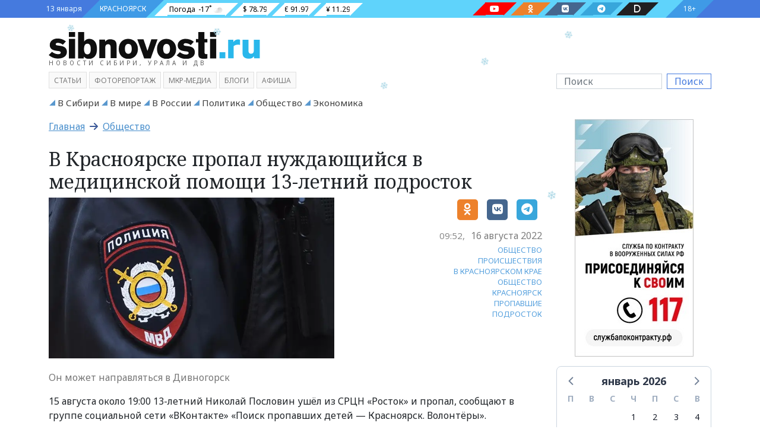

--- FILE ---
content_type: text/html; charset=utf-8
request_url: https://sibnovosti.ru/news/409525/
body_size: 94050
content:
<!doctype html><html lang="ru"><head><meta charset="utf-8"><meta name="viewport" content="width=device-width, initial-scale=1"><link rel="shortcut icon" type="image/png" href="/static/img/favicon.ico?314"><link rel="icon" type="image/png" href="/static/img/favicon.png?314"><link rel="preconnect" href="https://fonts.googleapis.com"><link rel="preconnect" href="https://fonts.gstatic.com" crossorigin><link href="/static/css/bootstrap.5.1.3.min.css?314" rel="stylesheet" type="text/css"><link href="/static/css/fa.6.1.1.all.min.css?314" rel="stylesheet" type="text/css"><link href="/static/css/siberia.css?314" rel="stylesheet" type="text/css"><link href="/static/css/theme.css?314" rel="stylesheet" type="text/css"><meta name="description" content="15 августа около 19:00 13-летний Николай Пословин ушёл из СРЦН «Росток» и пропал, сообщают в группе социальной сети «ВКонтакте» «Поиск пропавших детей — Красноярск.  Волонтёры»..." /><meta name="keywords" content="Общество, происшествия, В Красноярском крае, общество, красноярск, пропавшие, подросток" /><meta property="og:url"content="https://sibnovosti.ru/news/409525/"/><meta property="og:title"content="В Красноярске пропал нуждающийся в медицинской помощи 13-летний подросток"/><meta property="og:description"content="Он может направляться в Дивногорск"/><meta property="og:locale:content"content="ru_RU"/><meta property="og:type"content="article"/><meta property="og:site_name"content="Сибновости"/><meta property="og:updated_time"content="2022-08-21T10:01:21.398036+00:00"/><meta property="article:modified_time"content="2022-08-21T10:01:21.398036+00:00"/><meta property="article:published_time"content="2022-08-16T02:52:00+00:00"/><meta property="article:tag"content="Общество"/><meta property="article:tag"content="происшествия"/><meta property="article:tag"content="В Красноярском крае"/><meta property="article:tag"content="общество"/><meta property="article:tag"content="красноярск"/><meta property="article:tag"content="пропавшие"/><meta property="article:tag"content="подросток"/><meta property="og:image"content="https://sibnovosti.ru/media/pictures/0625/9132/___________________.png"/><meta property="og:image:alt"content="Он может направляться в Дивногорск"/><meta property="twitter:card"content="summary_large_image"/><meta property="twitter:image"content="https://sibnovosti.ru/media/pictures/0625/9132/___________________.png"/><title>В Красноярске пропал нуждающийся в медицинской помощи 13-летний подросток - Сибновости</title><link rel="canonical" href="https://sibnovosti.ru/news/409525/" /><style>
		

    .snowfall {
      overflow: hidden;
      width: 100%;
      height: 100%;
    }

    .snowflake {
      position: absolute;
      color: lightblue;
    }

    .snowflake:after {
      content: "\2744";
    }

    body nav.head {
      background:  none !important;
    }

    .lg_main_menu {
      height: 50px;
      background-color: none !important;
    }

    .container-fluid.p-0.main-menu-bar {
        background: url(/static/img/snowfall.svg);
        background-position-y: -243px;
    }





    .snowflake:nth-of-type(1) {
      animation-name: snowflake1;
      animation-delay: 17s;
      animation-duration: 28s;
      animation-iteration-count: infinite;
      left: 47%;
      top: -5%;
      z-index: 9999;
    }

    .snowflake:nth-of-type(1):after {
      font-size: 23px;
    }

    @keyframes snowflake1 {
      from {
        transform: rotate(0deg);
        left: 47%;
        top: -5%;
      }

      25% {
        left: 47%;
      }

      50% {
        left: 49%;
      }

      75% {
        left: 49%;
        opacity: 1;
      }

      to {
        transform: rotate(720deg);
        top: 84%;
        left: 50%;
        opacity: 0;
      }
    }



    .snowflake:nth-of-type(2) {
      animation-name: snowflake2;
      animation-delay: 8s;
      animation-duration: 23s;
      animation-iteration-count: infinite;
      left: 5%;
      top: -5%;
      z-index: 9999;
    }

    .snowflake:nth-of-type(2):after {
      font-size: 15px;
    }

    @keyframes snowflake2 {
      from {
        transform: rotate(0deg);
        left: 5%;
        top: -5%;
      }

      25% {
        left: 3%;
      }

      50% {
        left: 1%;
      }

      75% {
        left: 0%;
        opacity: 1;
      }

      to {
        transform: rotate(720deg);
        top: 94%;
        left: -2%;
        opacity: 0;
      }
    }



    .snowflake:nth-of-type(3) {
      animation-name: snowflake3;
      animation-delay: 0s;
      animation-duration: 16s;
      animation-iteration-count: infinite;
      left: 74%;
      top: -10%;
      z-index: 9999;
    }

    .snowflake:nth-of-type(3):after {
      font-size: 20px;
    }

    @keyframes snowflake3 {
      from {
        transform: rotate(0deg);
        left: 74%;
        top: -10%;
      }

      25% {
        left: 72%;
      }

      50% {
        left: 71%;
      }

      75% {
        left: 73%;
        opacity: 1;
      }

      to {
        transform: rotate(720deg);
        top: 115%;
        left: 73%;
        opacity: 0;
      }
    }



    .snowflake:nth-of-type(4) {
      animation-name: snowflake4;
      animation-delay: 16s;
      animation-duration: 31s;
      animation-iteration-count: infinite;
      left: 2%;
      top: -9%;
      z-index: 9999;
    }

    .snowflake:nth-of-type(4):after {
      font-size: 23px;
    }

    @keyframes snowflake4 {
      from {
        transform: rotate(0deg);
        left: 2%;
        top: -9%;
      }

      25% {
        left: 3%;
      }

      50% {
        left: 5%;
      }

      75% {
        left: 6%;
        opacity: 1;
      }

      to {
        transform: rotate(720deg);
        top: 106%;
        left: 7%;
        opacity: 0;
      }
    }



    .snowflake:nth-of-type(5) {
      animation-name: snowflake5;
      animation-delay: 11s;
      animation-duration: 23s;
      animation-iteration-count: infinite;
      left: 61%;
      top: -5%;
      z-index: 9999;
    }

    .snowflake:nth-of-type(5):after {
      font-size: 17px;
    }

    @keyframes snowflake5 {
      from {
        transform: rotate(0deg);
        left: 61%;
        top: -5%;
      }

      25% {
        left: 60%;
      }

      50% {
        left: 58%;
      }

      75% {
        left: 58%;
        opacity: 1;
      }

      to {
        transform: rotate(720deg);
        top: 85%;
        left: 59%;
        opacity: 0;
      }
    }



    .snowflake:nth-of-type(6) {
      animation-name: snowflake6;
      animation-delay: 5s;
      animation-duration: 34s;
      animation-iteration-count: infinite;
      left: 83%;
      top: -8%;
      z-index: 9999;
    }

    .snowflake:nth-of-type(6):after {
      font-size: 18px;
    }

    @keyframes snowflake6 {
      from {
        transform: rotate(0deg);
        left: 83%;
        top: -8%;
      }

      25% {
        left: 83%;
      }

      50% {
        left: 82%;
      }

      75% {
        left: 81%;
        opacity: 1;
      }

      to {
        transform: rotate(720deg);
        top: 100%;
        left: 80%;
        opacity: 0;
      }
    }



    .snowflake:nth-of-type(7) {
      animation-name: snowflake7;
      animation-delay: 16s;
      animation-duration: 32s;
      animation-iteration-count: infinite;
      left: 48%;
      top: -5%;
      z-index: 9999;
    }

    .snowflake:nth-of-type(7):after {
      font-size: 22px;
    }

    @keyframes snowflake7 {
      from {
        transform: rotate(0deg);
        left: 48%;
        top: -5%;
      }

      25% {
        left: 49%;
      }

      50% {
        left: 48%;
      }

      75% {
        left: 48%;
        opacity: 1;
      }

      to {
        transform: rotate(720deg);
        top: 82%;
        left: 48%;
        opacity: 0;
      }
    }



    .snowflake:nth-of-type(8) {
      animation-name: snowflake8;
      animation-delay: 16s;
      animation-duration: 25s;
      animation-iteration-count: infinite;
      left: 71%;
      top: -7%;
      z-index: 9999;
    }

    .snowflake:nth-of-type(8):after {
      font-size: 16px;
    }

    @keyframes snowflake8 {
      from {
        transform: rotate(0deg);
        left: 71%;
        top: -7%;
      }

      25% {
        left: 73%;
      }

      50% {
        left: 75%;
      }

      75% {
        left: 74%;
        opacity: 1;
      }

      to {
        transform: rotate(720deg);
        top: 114%;
        left: 72%;
        opacity: 0;
      }
    }



    .snowflake:nth-of-type(9) {
      animation-name: snowflake9;
      animation-delay: 13s;
      animation-duration: 35s;
      animation-iteration-count: infinite;
      left: 20%;
      top: -5%;
      z-index: 9999;
    }

    .snowflake:nth-of-type(9):after {
      font-size: 20px;
    }

    @keyframes snowflake9 {
      from {
        transform: rotate(0deg);
        left: 20%;
        top: -5%;
      }

      25% {
        left: 22%;
      }

      50% {
        left: 24%;
      }

      75% {
        left: 24%;
        opacity: 1;
      }

      to {
        transform: rotate(720deg);
        top: 114%;
        left: 24%;
        opacity: 0;
      }
    }



    .snowflake:nth-of-type(10) {
      animation-name: snowflake10;
      animation-delay: 16s;
      animation-duration: 21s;
      animation-iteration-count: infinite;
      left: 12%;
      top: -9%;
      z-index: 9999;
    }

    .snowflake:nth-of-type(10):after {
      font-size: 24px;
    }

    @keyframes snowflake10 {
      from {
        transform: rotate(0deg);
        left: 12%;
        top: -9%;
      }

      25% {
        left: 10%;
      }

      50% {
        left: 11%;
      }

      75% {
        left: 10%;
        opacity: 1;
      }

      to {
        transform: rotate(720deg);
        top: 118%;
        left: 10%;
        opacity: 0;
      }
    }



    .snowflake:nth-of-type(11) {
      animation-name: snowflake11;
      animation-delay: 1s;
      animation-duration: 27s;
      animation-iteration-count: infinite;
      left: 28%;
      top: -8%;
      z-index: 9999;
    }

    .snowflake:nth-of-type(11):after {
      font-size: 18px;
    }

    @keyframes snowflake11 {
      from {
        transform: rotate(0deg);
        left: 28%;
        top: -8%;
      }

      25% {
        left: 28%;
      }

      50% {
        left: 29%;
      }

      75% {
        left: 29%;
        opacity: 1;
      }

      to {
        transform: rotate(720deg);
        top: 103%;
        left: 28%;
        opacity: 0;
      }
    }



    .snowflake:nth-of-type(12) {
      animation-name: snowflake12;
      animation-delay: 8s;
      animation-duration: 23s;
      animation-iteration-count: infinite;
      left: 24%;
      top: -10%;
      z-index: 9999;
    }

    .snowflake:nth-of-type(12):after {
      font-size: 23px;
    }

    @keyframes snowflake12 {
      from {
        transform: rotate(0deg);
        left: 24%;
        top: -10%;
      }

      25% {
        left: 25%;
      }

      50% {
        left: 26%;
      }

      75% {
        left: 24%;
        opacity: 1;
      }

      to {
        transform: rotate(720deg);
        top: 108%;
        left: 26%;
        opacity: 0;
      }
    }



    .snowflake:nth-of-type(13) {
      animation-name: snowflake13;
      animation-delay: 0s;
      animation-duration: 33s;
      animation-iteration-count: infinite;
      left: 8%;
      top: -9%;
      z-index: 9999;
    }

    .snowflake:nth-of-type(13):after {
      font-size: 16px;
    }

    @keyframes snowflake13 {
      from {
        transform: rotate(0deg);
        left: 8%;
        top: -9%;
      }

      25% {
        left: 9%;
      }

      50% {
        left: 8%;
      }

      75% {
        left: 6%;
        opacity: 1;
      }

      to {
        transform: rotate(720deg);
        top: 91%;
        left: 6%;
        opacity: 0;
      }
    }



    .snowflake:nth-of-type(14) {
      animation-name: snowflake14;
      animation-delay: 16s;
      animation-duration: 17s;
      animation-iteration-count: infinite;
      left: 84%;
      top: -10%;
      z-index: 9999;
    }

    .snowflake:nth-of-type(14):after {
      font-size: 16px;
    }

    @keyframes snowflake14 {
      from {
        transform: rotate(0deg);
        left: 84%;
        top: -10%;
      }

      25% {
        left: 85%;
      }

      50% {
        left: 83%;
      }

      75% {
        left: 83%;
        opacity: 1;
      }

      to {
        transform: rotate(720deg);
        top: 99%;
        left: 84%;
        opacity: 0;
      }
    }



    .snowflake:nth-of-type(15) {
      animation-name: snowflake15;
      animation-delay: 4s;
      animation-duration: 16s;
      animation-iteration-count: infinite;
      left: 77%;
      top: -7%;
      z-index: 9999;
    }

    .snowflake:nth-of-type(15):after {
      font-size: 15px;
    }

    @keyframes snowflake15 {
      from {
        transform: rotate(0deg);
        left: 77%;
        top: -7%;
      }

      25% {
        left: 76%;
      }

      50% {
        left: 75%;
      }

      75% {
        left: 77%;
        opacity: 1;
      }

      to {
        transform: rotate(720deg);
        top: 81%;
        left: 77%;
        opacity: 0;
      }
    }



    .snowflake:nth-of-type(16) {
      animation-name: snowflake16;
      animation-delay: 16s;
      animation-duration: 33s;
      animation-iteration-count: infinite;
      left: 20%;
      top: -6%;
      z-index: 9999;
    }

    .snowflake:nth-of-type(16):after {
      font-size: 24px;
    }

    @keyframes snowflake16 {
      from {
        transform: rotate(0deg);
        left: 20%;
        top: -6%;
      }

      25% {
        left: 21%;
      }

      50% {
        left: 20%;
      }

      75% {
        left: 18%;
        opacity: 1;
      }

      to {
        transform: rotate(720deg);
        top: 99%;
        left: 19%;
        opacity: 0;
      }
    }



    .snowflake:nth-of-type(17) {
      animation-name: snowflake17;
      animation-delay: 7s;
      animation-duration: 27s;
      animation-iteration-count: infinite;
      left: 49%;
      top: -8%;
      z-index: 9999;
    }

    .snowflake:nth-of-type(17):after {
      font-size: 21px;
    }

    @keyframes snowflake17 {
      from {
        transform: rotate(0deg);
        left: 49%;
        top: -8%;
      }

      25% {
        left: 48%;
      }

      50% {
        left: 46%;
      }

      75% {
        left: 44%;
        opacity: 1;
      }

      to {
        transform: rotate(720deg);
        top: 81%;
        left: 42%;
        opacity: 0;
      }
    }



    .snowflake:nth-of-type(18) {
      animation-name: snowflake18;
      animation-delay: 19s;
      animation-duration: 20s;
      animation-iteration-count: infinite;
      left: 63%;
      top: -5%;
      z-index: 9999;
    }

    .snowflake:nth-of-type(18):after {
      font-size: 16px;
    }

    @keyframes snowflake18 {
      from {
        transform: rotate(0deg);
        left: 63%;
        top: -5%;
      }

      25% {
        left: 62%;
      }

      50% {
        left: 63%;
      }

      75% {
        left: 64%;
        opacity: 1;
      }

      to {
        transform: rotate(720deg);
        top: 117%;
        left: 64%;
        opacity: 0;
      }
    }



    .snowflake:nth-of-type(19) {
      animation-name: snowflake19;
      animation-delay: 11s;
      animation-duration: 30s;
      animation-iteration-count: infinite;
      left: 72%;
      top: -7%;
      z-index: 9999;
    }

    .snowflake:nth-of-type(19):after {
      font-size: 16px;
    }

    @keyframes snowflake19 {
      from {
        transform: rotate(0deg);
        left: 72%;
        top: -7%;
      }

      25% {
        left: 74%;
      }

      50% {
        left: 74%;
      }

      75% {
        left: 73%;
        opacity: 1;
      }

      to {
        transform: rotate(720deg);
        top: 95%;
        left: 73%;
        opacity: 0;
      }
    }



    .snowflake:nth-of-type(20) {
      animation-name: snowflake20;
      animation-delay: 7s;
      animation-duration: 31s;
      animation-iteration-count: infinite;
      left: 94%;
      top: -5%;
      z-index: 9999;
    }

    .snowflake:nth-of-type(20):after {
      font-size: 15px;
    }

    @keyframes snowflake20 {
      from {
        transform: rotate(0deg);
        left: 94%;
        top: -5%;
      }

      25% {
        left: 92%;
      }

      50% {
        left: 93%;
      }

      75% {
        left: 95%;
        opacity: 1;
      }

      to {
        transform: rotate(720deg);
        top: 90%;
        left: 97%;
        opacity: 0;
      }
    }



    .snowflake:nth-of-type(21) {
      animation-name: snowflake21;
      animation-delay: 18s;
      animation-duration: 17s;
      animation-iteration-count: infinite;
      left: 5%;
      top: -10%;
      z-index: 9999;
    }

    .snowflake:nth-of-type(21):after {
      font-size: 18px;
    }

    @keyframes snowflake21 {
      from {
        transform: rotate(0deg);
        left: 5%;
        top: -10%;
      }

      25% {
        left: 5%;
      }

      50% {
        left: 7%;
      }

      75% {
        left: 7%;
        opacity: 1;
      }

      to {
        transform: rotate(720deg);
        top: 81%;
        left: 7%;
        opacity: 0;
      }
    }



    .snowflake:nth-of-type(22) {
      animation-name: snowflake22;
      animation-delay: 17s;
      animation-duration: 17s;
      animation-iteration-count: infinite;
      left: 78%;
      top: -9%;
      z-index: 9999;
    }

    .snowflake:nth-of-type(22):after {
      font-size: 24px;
    }

    @keyframes snowflake22 {
      from {
        transform: rotate(0deg);
        left: 78%;
        top: -9%;
      }

      25% {
        left: 76%;
      }

      50% {
        left: 74%;
      }

      75% {
        left: 74%;
        opacity: 1;
      }

      to {
        transform: rotate(720deg);
        top: 114%;
        left: 76%;
        opacity: 0;
      }
    }



    .snowflake:nth-of-type(23) {
      animation-name: snowflake23;
      animation-delay: 4s;
      animation-duration: 33s;
      animation-iteration-count: infinite;
      left: 48%;
      top: -8%;
      z-index: 9999;
    }

    .snowflake:nth-of-type(23):after {
      font-size: 24px;
    }

    @keyframes snowflake23 {
      from {
        transform: rotate(0deg);
        left: 48%;
        top: -8%;
      }

      25% {
        left: 46%;
      }

      50% {
        left: 47%;
      }

      75% {
        left: 49%;
        opacity: 1;
      }

      to {
        transform: rotate(720deg);
        top: 80%;
        left: 50%;
        opacity: 0;
      }
    }



    .snowflake:nth-of-type(24) {
      animation-name: snowflake24;
      animation-delay: 12s;
      animation-duration: 16s;
      animation-iteration-count: infinite;
      left: 2%;
      top: -8%;
      z-index: 9999;
    }

    .snowflake:nth-of-type(24):after {
      font-size: 23px;
    }

    @keyframes snowflake24 {
      from {
        transform: rotate(0deg);
        left: 2%;
        top: -8%;
      }

      25% {
        left: 0%;
      }

      50% {
        left: 1%;
      }

      75% {
        left: 0%;
        opacity: 1;
      }

      to {
        transform: rotate(720deg);
        top: 110%;
        left: -2%;
        opacity: 0;
      }
    }



    .snowflake:nth-of-type(25) {
      animation-name: snowflake25;
      animation-delay: 11s;
      animation-duration: 21s;
      animation-iteration-count: infinite;
      left: 57%;
      top: -7%;
      z-index: 9999;
    }

    .snowflake:nth-of-type(25):after {
      font-size: 19px;
    }

    @keyframes snowflake25 {
      from {
        transform: rotate(0deg);
        left: 57%;
        top: -7%;
      }

      25% {
        left: 55%;
      }

      50% {
        left: 56%;
      }

      75% {
        left: 57%;
        opacity: 1;
      }

      to {
        transform: rotate(720deg);
        top: 110%;
        left: 58%;
        opacity: 0;
      }
    }



    .snowflake:nth-of-type(26) {
      animation-name: snowflake26;
      animation-delay: 14s;
      animation-duration: 30s;
      animation-iteration-count: infinite;
      left: 44%;
      top: -9%;
      z-index: 9999;
    }

    .snowflake:nth-of-type(26):after {
      font-size: 24px;
    }

    @keyframes snowflake26 {
      from {
        transform: rotate(0deg);
        left: 44%;
        top: -9%;
      }

      25% {
        left: 42%;
      }

      50% {
        left: 40%;
      }

      75% {
        left: 39%;
        opacity: 1;
      }

      to {
        transform: rotate(720deg);
        top: 114%;
        left: 38%;
        opacity: 0;
      }
    }



    .snowflake:nth-of-type(27) {
      animation-name: snowflake27;
      animation-delay: 9s;
      animation-duration: 17s;
      animation-iteration-count: infinite;
      left: 85%;
      top: -8%;
      z-index: 9999;
    }

    .snowflake:nth-of-type(27):after {
      font-size: 19px;
    }

    @keyframes snowflake27 {
      from {
        transform: rotate(0deg);
        left: 85%;
        top: -8%;
      }

      25% {
        left: 86%;
      }

      50% {
        left: 88%;
      }

      75% {
        left: 86%;
        opacity: 1;
      }

      to {
        transform: rotate(720deg);
        top: 107%;
        left: 84%;
        opacity: 0;
      }
    }



    .snowflake:nth-of-type(28) {
      animation-name: snowflake28;
      animation-delay: 4s;
      animation-duration: 26s;
      animation-iteration-count: infinite;
      left: 36%;
      top: -7%;
      z-index: 9999;
    }

    .snowflake:nth-of-type(28):after {
      font-size: 22px;
    }

    @keyframes snowflake28 {
      from {
        transform: rotate(0deg);
        left: 36%;
        top: -7%;
      }

      25% {
        left: 38%;
      }

      50% {
        left: 37%;
      }

      75% {
        left: 39%;
        opacity: 1;
      }

      to {
        transform: rotate(720deg);
        top: 105%;
        left: 38%;
        opacity: 0;
      }
    }



    .snowflake:nth-of-type(29) {
      animation-name: snowflake29;
      animation-delay: 3s;
      animation-duration: 16s;
      animation-iteration-count: infinite;
      left: 88%;
      top: -10%;
      z-index: 9999;
    }

    .snowflake:nth-of-type(29):after {
      font-size: 20px;
    }

    @keyframes snowflake29 {
      from {
        transform: rotate(0deg);
        left: 88%;
        top: -10%;
      }

      25% {
        left: 87%;
      }

      50% {
        left: 85%;
      }

      75% {
        left: 83%;
        opacity: 1;
      }

      to {
        transform: rotate(720deg);
        top: 110%;
        left: 83%;
        opacity: 0;
      }
    }



    .snowflake:nth-of-type(30) {
      animation-name: snowflake30;
      animation-delay: 9s;
      animation-duration: 18s;
      animation-iteration-count: infinite;
      left: 49%;
      top: -8%;
      z-index: 9999;
    }

    .snowflake:nth-of-type(30):after {
      font-size: 24px;
    }

    @keyframes snowflake30 {
      from {
        transform: rotate(0deg);
        left: 49%;
        top: -8%;
      }

      25% {
        left: 47%;
      }

      50% {
        left: 47%;
      }

      75% {
        left: 46%;
        opacity: 1;
      }

      to {
        transform: rotate(720deg);
        top: 89%;
        left: 48%;
        opacity: 0;
      }
    }



    .snowflake:nth-of-type(31) {
      animation-name: snowflake31;
      animation-delay: 4s;
      animation-duration: 23s;
      animation-iteration-count: infinite;
      left: 93%;
      top: -8%;
      z-index: 9999;
    }

    .snowflake:nth-of-type(31):after {
      font-size: 17px;
    }

    @keyframes snowflake31 {
      from {
        transform: rotate(0deg);
        left: 93%;
        top: -8%;
      }

      25% {
        left: 92%;
      }

      50% {
        left: 93%;
      }

      75% {
        left: 93%;
        opacity: 1;
      }

      to {
        transform: rotate(720deg);
        top: 104%;
        left: 95%;
        opacity: 0;
      }
    }



    .snowflake:nth-of-type(32) {
      animation-name: snowflake32;
      animation-delay: 14s;
      animation-duration: 31s;
      animation-iteration-count: infinite;
      left: 35%;
      top: -7%;
      z-index: 9999;
    }

    .snowflake:nth-of-type(32):after {
      font-size: 16px;
    }

    @keyframes snowflake32 {
      from {
        transform: rotate(0deg);
        left: 35%;
        top: -7%;
      }

      25% {
        left: 35%;
      }

      50% {
        left: 36%;
      }

      75% {
        left: 38%;
        opacity: 1;
      }

      to {
        transform: rotate(720deg);
        top: 103%;
        left: 40%;
        opacity: 0;
      }
    }



    .snowflake:nth-of-type(33) {
      animation-name: snowflake33;
      animation-delay: 15s;
      animation-duration: 30s;
      animation-iteration-count: infinite;
      left: 43%;
      top: -6%;
      z-index: 9999;
    }

    .snowflake:nth-of-type(33):after {
      font-size: 21px;
    }

    @keyframes snowflake33 {
      from {
        transform: rotate(0deg);
        left: 43%;
        top: -6%;
      }

      25% {
        left: 43%;
      }

      50% {
        left: 45%;
      }

      75% {
        left: 44%;
        opacity: 1;
      }

      to {
        transform: rotate(720deg);
        top: 108%;
        left: 42%;
        opacity: 0;
      }
    }



    .snowflake:nth-of-type(34) {
      animation-name: snowflake34;
      animation-delay: 17s;
      animation-duration: 17s;
      animation-iteration-count: infinite;
      left: 67%;
      top: -9%;
      z-index: 9999;
    }

    .snowflake:nth-of-type(34):after {
      font-size: 16px;
    }

    @keyframes snowflake34 {
      from {
        transform: rotate(0deg);
        left: 67%;
        top: -9%;
      }

      25% {
        left: 68%;
      }

      50% {
        left: 68%;
      }

      75% {
        left: 66%;
        opacity: 1;
      }

      to {
        transform: rotate(720deg);
        top: 109%;
        left: 67%;
        opacity: 0;
      }
    }



    .snowflake:nth-of-type(35) {
      animation-name: snowflake35;
      animation-delay: 0s;
      animation-duration: 22s;
      animation-iteration-count: infinite;
      left: 49%;
      top: -10%;
      z-index: 9999;
    }

    .snowflake:nth-of-type(35):after {
      font-size: 17px;
    }

    @keyframes snowflake35 {
      from {
        transform: rotate(0deg);
        left: 49%;
        top: -10%;
      }

      25% {
        left: 50%;
      }

      50% {
        left: 50%;
      }

      75% {
        left: 52%;
        opacity: 1;
      }

      to {
        transform: rotate(720deg);
        top: 95%;
        left: 50%;
        opacity: 0;
      }
    }



    .snowflake:nth-of-type(36) {
      animation-name: snowflake36;
      animation-delay: 3s;
      animation-duration: 34s;
      animation-iteration-count: infinite;
      left: 31%;
      top: -10%;
      z-index: 9999;
    }

    .snowflake:nth-of-type(36):after {
      font-size: 19px;
    }

    @keyframes snowflake36 {
      from {
        transform: rotate(0deg);
        left: 31%;
        top: -10%;
      }

      25% {
        left: 33%;
      }

      50% {
        left: 33%;
      }

      75% {
        left: 34%;
        opacity: 1;
      }

      to {
        transform: rotate(720deg);
        top: 85%;
        left: 35%;
        opacity: 0;
      }
    }



    .snowflake:nth-of-type(37) {
      animation-name: snowflake37;
      animation-delay: 15s;
      animation-duration: 22s;
      animation-iteration-count: infinite;
      left: 66%;
      top: -10%;
      z-index: 9999;
    }

    .snowflake:nth-of-type(37):after {
      font-size: 16px;
    }

    @keyframes snowflake37 {
      from {
        transform: rotate(0deg);
        left: 66%;
        top: -10%;
      }

      25% {
        left: 68%;
      }

      50% {
        left: 70%;
      }

      75% {
        left: 71%;
        opacity: 1;
      }

      to {
        transform: rotate(720deg);
        top: 87%;
        left: 71%;
        opacity: 0;
      }
    }



    .snowflake:nth-of-type(38) {
      animation-name: snowflake38;
      animation-delay: 5s;
      animation-duration: 32s;
      animation-iteration-count: infinite;
      left: 57%;
      top: -5%;
      z-index: 9999;
    }

    .snowflake:nth-of-type(38):after {
      font-size: 15px;
    }

    @keyframes snowflake38 {
      from {
        transform: rotate(0deg);
        left: 57%;
        top: -5%;
      }

      25% {
        left: 56%;
      }

      50% {
        left: 58%;
      }

      75% {
        left: 57%;
        opacity: 1;
      }

      to {
        transform: rotate(720deg);
        top: 86%;
        left: 58%;
        opacity: 0;
      }
    }



    .snowflake:nth-of-type(39) {
      animation-name: snowflake39;
      animation-delay: 13s;
      animation-duration: 35s;
      animation-iteration-count: infinite;
      left: 35%;
      top: -10%;
      z-index: 9999;
    }

    .snowflake:nth-of-type(39):after {
      font-size: 19px;
    }

    @keyframes snowflake39 {
      from {
        transform: rotate(0deg);
        left: 35%;
        top: -10%;
      }

      25% {
        left: 36%;
      }

      50% {
        left: 36%;
      }

      75% {
        left: 36%;
        opacity: 1;
      }

      to {
        transform: rotate(720deg);
        top: 115%;
        left: 36%;
        opacity: 0;
      }
    }



    .snowflake:nth-of-type(40) {
      animation-name: snowflake40;
      animation-delay: 5s;
      animation-duration: 33s;
      animation-iteration-count: infinite;
      left: 74%;
      top: -10%;
      z-index: 9999;
    }

    .snowflake:nth-of-type(40):after {
      font-size: 16px;
    }

    @keyframes snowflake40 {
      from {
        transform: rotate(0deg);
        left: 74%;
        top: -10%;
      }

      25% {
        left: 76%;
      }

      50% {
        left: 74%;
      }

      75% {
        left: 72%;
        opacity: 1;
      }

      to {
        transform: rotate(720deg);
        top: 80%;
        left: 74%;
        opacity: 0;
      }
    }



    .snowflake:nth-of-type(41) {
      animation-name: snowflake41;
      animation-delay: 16s;
      animation-duration: 15s;
      animation-iteration-count: infinite;
      left: 26%;
      top: -7%;
      z-index: 9999;
    }

    .snowflake:nth-of-type(41):after {
      font-size: 22px;
    }

    @keyframes snowflake41 {
      from {
        transform: rotate(0deg);
        left: 26%;
        top: -7%;
      }

      25% {
        left: 26%;
      }

      50% {
        left: 27%;
      }

      75% {
        left: 25%;
        opacity: 1;
      }

      to {
        transform: rotate(720deg);
        top: 117%;
        left: 23%;
        opacity: 0;
      }
    }



    .snowflake:nth-of-type(42) {
      animation-name: snowflake42;
      animation-delay: 1s;
      animation-duration: 21s;
      animation-iteration-count: infinite;
      left: 65%;
      top: -5%;
      z-index: 9999;
    }

    .snowflake:nth-of-type(42):after {
      font-size: 18px;
    }

    @keyframes snowflake42 {
      from {
        transform: rotate(0deg);
        left: 65%;
        top: -5%;
      }

      25% {
        left: 63%;
      }

      50% {
        left: 65%;
      }

      75% {
        left: 67%;
        opacity: 1;
      }

      to {
        transform: rotate(720deg);
        top: 89%;
        left: 68%;
        opacity: 0;
      }
    }



    .snowflake:nth-of-type(43) {
      animation-name: snowflake43;
      animation-delay: 4s;
      animation-duration: 23s;
      animation-iteration-count: infinite;
      left: 82%;
      top: -8%;
      z-index: 9999;
    }

    .snowflake:nth-of-type(43):after {
      font-size: 17px;
    }

    @keyframes snowflake43 {
      from {
        transform: rotate(0deg);
        left: 82%;
        top: -8%;
      }

      25% {
        left: 82%;
      }

      50% {
        left: 80%;
      }

      75% {
        left: 78%;
        opacity: 1;
      }

      to {
        transform: rotate(720deg);
        top: 80%;
        left: 76%;
        opacity: 0;
      }
    }



    .snowflake:nth-of-type(44) {
      animation-name: snowflake44;
      animation-delay: 2s;
      animation-duration: 17s;
      animation-iteration-count: infinite;
      left: 75%;
      top: -8%;
      z-index: 9999;
    }

    .snowflake:nth-of-type(44):after {
      font-size: 18px;
    }

    @keyframes snowflake44 {
      from {
        transform: rotate(0deg);
        left: 75%;
        top: -8%;
      }

      25% {
        left: 74%;
      }

      50% {
        left: 76%;
      }

      75% {
        left: 75%;
        opacity: 1;
      }

      to {
        transform: rotate(720deg);
        top: 94%;
        left: 76%;
        opacity: 0;
      }
    }



    .snowflake:nth-of-type(45) {
      animation-name: snowflake45;
      animation-delay: 13s;
      animation-duration: 35s;
      animation-iteration-count: infinite;
      left: 49%;
      top: -10%;
      z-index: 9999;
    }

    .snowflake:nth-of-type(45):after {
      font-size: 21px;
    }

    @keyframes snowflake45 {
      from {
        transform: rotate(0deg);
        left: 49%;
        top: -10%;
      }

      25% {
        left: 51%;
      }

      50% {
        left: 50%;
      }

      75% {
        left: 51%;
        opacity: 1;
      }

      to {
        transform: rotate(720deg);
        top: 103%;
        left: 51%;
        opacity: 0;
      }
    }



    .snowflake:nth-of-type(46) {
      animation-name: snowflake46;
      animation-delay: 8s;
      animation-duration: 30s;
      animation-iteration-count: infinite;
      left: 3%;
      top: -10%;
      z-index: 9999;
    }

    .snowflake:nth-of-type(46):after {
      font-size: 19px;
    }

    @keyframes snowflake46 {
      from {
        transform: rotate(0deg);
        left: 3%;
        top: -10%;
      }

      25% {
        left: 1%;
      }

      50% {
        left: 1%;
      }

      75% {
        left: 3%;
        opacity: 1;
      }

      to {
        transform: rotate(720deg);
        top: 102%;
        left: 5%;
        opacity: 0;
      }
    }



    .snowflake:nth-of-type(47) {
      animation-name: snowflake47;
      animation-delay: 8s;
      animation-duration: 16s;
      animation-iteration-count: infinite;
      left: 33%;
      top: -10%;
      z-index: 9999;
    }

    .snowflake:nth-of-type(47):after {
      font-size: 16px;
    }

    @keyframes snowflake47 {
      from {
        transform: rotate(0deg);
        left: 33%;
        top: -10%;
      }

      25% {
        left: 32%;
      }

      50% {
        left: 34%;
      }

      75% {
        left: 33%;
        opacity: 1;
      }

      to {
        transform: rotate(720deg);
        top: 97%;
        left: 31%;
        opacity: 0;
      }
    }



    .snowflake:nth-of-type(48) {
      animation-name: snowflake48;
      animation-delay: 6s;
      animation-duration: 25s;
      animation-iteration-count: infinite;
      left: 24%;
      top: -5%;
      z-index: 9999;
    }

    .snowflake:nth-of-type(48):after {
      font-size: 17px;
    }

    @keyframes snowflake48 {
      from {
        transform: rotate(0deg);
        left: 24%;
        top: -5%;
      }

      25% {
        left: 25%;
      }

      50% {
        left: 25%;
      }

      75% {
        left: 23%;
        opacity: 1;
      }

      to {
        transform: rotate(720deg);
        top: 87%;
        left: 21%;
        opacity: 0;
      }
    }



    .snowflake:nth-of-type(49) {
      animation-name: snowflake49;
      animation-delay: 5s;
      animation-duration: 29s;
      animation-iteration-count: infinite;
      left: 22%;
      top: -8%;
      z-index: 9999;
    }

    .snowflake:nth-of-type(49):after {
      font-size: 15px;
    }

    @keyframes snowflake49 {
      from {
        transform: rotate(0deg);
        left: 22%;
        top: -8%;
      }

      25% {
        left: 23%;
      }

      50% {
        left: 21%;
      }

      75% {
        left: 22%;
        opacity: 1;
      }

      to {
        transform: rotate(720deg);
        top: 117%;
        left: 23%;
        opacity: 0;
      }
    }



    .snowflake:nth-of-type(50) {
      animation-name: snowflake50;
      animation-delay: 13s;
      animation-duration: 18s;
      animation-iteration-count: infinite;
      left: 75%;
      top: -9%;
      z-index: 9999;
    }

    .snowflake:nth-of-type(50):after {
      font-size: 19px;
    }

    @keyframes snowflake50 {
      from {
        transform: rotate(0deg);
        left: 75%;
        top: -9%;
      }

      25% {
        left: 75%;
      }

      50% {
        left: 76%;
      }

      75% {
        left: 76%;
        opacity: 1;
      }

      to {
        transform: rotate(720deg);
        top: 119%;
        left: 75%;
        opacity: 0;
      }
    }



    .snowflake:nth-of-type(51) {
      animation-name: snowflake51;
      animation-delay: 5s;
      animation-duration: 29s;
      animation-iteration-count: infinite;
      left: 63%;
      top: -8%;
      z-index: 9999;
    }

    .snowflake:nth-of-type(51):after {
      font-size: 23px;
    }

    @keyframes snowflake51 {
      from {
        transform: rotate(0deg);
        left: 63%;
        top: -8%;
      }

      25% {
        left: 61%;
      }

      50% {
        left: 62%;
      }

      75% {
        left: 61%;
        opacity: 1;
      }

      to {
        transform: rotate(720deg);
        top: 83%;
        left: 62%;
        opacity: 0;
      }
    }



    .snowflake:nth-of-type(52) {
      animation-name: snowflake52;
      animation-delay: 17s;
      animation-duration: 29s;
      animation-iteration-count: infinite;
      left: 53%;
      top: -10%;
      z-index: 9999;
    }

    .snowflake:nth-of-type(52):after {
      font-size: 15px;
    }

    @keyframes snowflake52 {
      from {
        transform: rotate(0deg);
        left: 53%;
        top: -10%;
      }

      25% {
        left: 53%;
      }

      50% {
        left: 55%;
      }

      75% {
        left: 55%;
        opacity: 1;
      }

      to {
        transform: rotate(720deg);
        top: 80%;
        left: 57%;
        opacity: 0;
      }
    }



    .snowflake:nth-of-type(53) {
      animation-name: snowflake53;
      animation-delay: 3s;
      animation-duration: 27s;
      animation-iteration-count: infinite;
      left: 66%;
      top: -6%;
      z-index: 9999;
    }

    .snowflake:nth-of-type(53):after {
      font-size: 17px;
    }

    @keyframes snowflake53 {
      from {
        transform: rotate(0deg);
        left: 66%;
        top: -6%;
      }

      25% {
        left: 68%;
      }

      50% {
        left: 66%;
      }

      75% {
        left: 64%;
        opacity: 1;
      }

      to {
        transform: rotate(720deg);
        top: 103%;
        left: 63%;
        opacity: 0;
      }
    }



    .snowflake:nth-of-type(54) {
      animation-name: snowflake54;
      animation-delay: 11s;
      animation-duration: 19s;
      animation-iteration-count: infinite;
      left: 46%;
      top: -7%;
      z-index: 9999;
    }

    .snowflake:nth-of-type(54):after {
      font-size: 15px;
    }

    @keyframes snowflake54 {
      from {
        transform: rotate(0deg);
        left: 46%;
        top: -7%;
      }

      25% {
        left: 47%;
      }

      50% {
        left: 47%;
      }

      75% {
        left: 46%;
        opacity: 1;
      }

      to {
        transform: rotate(720deg);
        top: 82%;
        left: 46%;
        opacity: 0;
      }
    }



    .snowflake:nth-of-type(55) {
      animation-name: snowflake55;
      animation-delay: 15s;
      animation-duration: 19s;
      animation-iteration-count: infinite;
      left: 88%;
      top: -6%;
      z-index: 9999;
    }

    .snowflake:nth-of-type(55):after {
      font-size: 19px;
    }

    @keyframes snowflake55 {
      from {
        transform: rotate(0deg);
        left: 88%;
        top: -6%;
      }

      25% {
        left: 88%;
      }

      50% {
        left: 88%;
      }

      75% {
        left: 86%;
        opacity: 1;
      }

      to {
        transform: rotate(720deg);
        top: 94%;
        left: 86%;
        opacity: 0;
      }
    }



    .snowflake:nth-of-type(56) {
      animation-name: snowflake56;
      animation-delay: 7s;
      animation-duration: 15s;
      animation-iteration-count: infinite;
      left: 70%;
      top: -8%;
      z-index: 9999;
    }

    .snowflake:nth-of-type(56):after {
      font-size: 18px;
    }

    @keyframes snowflake56 {
      from {
        transform: rotate(0deg);
        left: 70%;
        top: -8%;
      }

      25% {
        left: 69%;
      }

      50% {
        left: 71%;
      }

      75% {
        left: 70%;
        opacity: 1;
      }

      to {
        transform: rotate(720deg);
        top: 98%;
        left: 69%;
        opacity: 0;
      }
    }



    .snowflake:nth-of-type(57) {
      animation-name: snowflake57;
      animation-delay: 14s;
      animation-duration: 27s;
      animation-iteration-count: infinite;
      left: 61%;
      top: -6%;
      z-index: 9999;
    }

    .snowflake:nth-of-type(57):after {
      font-size: 24px;
    }

    @keyframes snowflake57 {
      from {
        transform: rotate(0deg);
        left: 61%;
        top: -6%;
      }

      25% {
        left: 62%;
      }

      50% {
        left: 62%;
      }

      75% {
        left: 63%;
        opacity: 1;
      }

      to {
        transform: rotate(720deg);
        top: 113%;
        left: 65%;
        opacity: 0;
      }
    }



    .snowflake:nth-of-type(58) {
      animation-name: snowflake58;
      animation-delay: 9s;
      animation-duration: 33s;
      animation-iteration-count: infinite;
      left: 26%;
      top: -6%;
      z-index: 9999;
    }

    .snowflake:nth-of-type(58):after {
      font-size: 22px;
    }

    @keyframes snowflake58 {
      from {
        transform: rotate(0deg);
        left: 26%;
        top: -6%;
      }

      25% {
        left: 28%;
      }

      50% {
        left: 27%;
      }

      75% {
        left: 27%;
        opacity: 1;
      }

      to {
        transform: rotate(720deg);
        top: 107%;
        left: 26%;
        opacity: 0;
      }
    }



	</style></head><body class="bg"><div class="justify-content-center d-flex banner-container gap-3 top3" data-banner-count="3" data-banner-label="top3"></div><div class="modal fade" id="advert_popup" tabindex="-1" role="dialog" aria-hidden="true"><div class="modal-dialog" role="document"><div class="modal-content white"><div class="modal-header"><h5 class="modal-title">Реклама</h5><button type="button" class="btn-close" data-bs-dismiss="modal" aria-label="Close"></button></div><div class="modal-body"><div class="row h-100"><div class="d-flex justify-content-center banner-container popup" data-banner-label="popup"></div></div></div></div></div></div><div class="container-fluid d-flex bg_blue main-menu_1"><div class="container d-flex px-0 px-md-2"><div class=" align-items-center d-flex bg_first"><div class="">13 января</div></div><div class=" align-items-center d-flex bg_cian"><div class=""><a href="/">КРАСНОЯРСК</a></div></div><div class=" align-items-center d-flex bg_aqua flex-fill justify-content-between pe-0 pe-md-5"><div class="d-md-flex d-none"><div class=" align-items-center pillow_white px-1"><a href="/">Погода</a><div id="weather_component"></div></div><div class=" align-items-center pillow_white">$ 78.79</div><div class=" align-items-center pillow_white">€ 91.97</div><div class=" align-items-center pillow_white">¥ 11.29</div></div><div class="d-lg-flex d-none"><a href="https://www.youtube.com/channel/UC45xBOl52gZANftg-w_BKeg/videos" target="_blank" class="text-white" title="Следите за нами в соц. сетях"><div class="pillow_youtube px-2 mx-3" aria-label="Наш youtube канал"><i class=" fab fa-youtube"></i></div></a><a href="https://ok.ru/group/54782496931855" target="_blank" class="text-white" title="Следите за нами в соц. сетях"><div class="pillow_odnoklassniki px-2 mx-3" aria-label="Наша группа в одноклассниках"><i class=" fab fa-odnoklassniki"></i></div></a><a href="https://vk.com/sibnovostiru/" target="_blank" class="text-white" title="Следите за нами в соц. сетях"><div class="pillow_vk px-2 mx-3" aria-label="Наша группа в VK"><i class=" fab fa-vk"></i></div></a><a href="https://t.me/sibnovostiru" target="_blank" class="text-white" title="Следите за нами в соц. сетях"><div class="pillow_telegram px-2 mx-3" aria-label="Наш телеграмм канал"><i class=" fab fa-telegram-plane"></i></div></a><a href="https://dzen.ru/sibnovostiru" target="_blank" class="text-white" title="Следите за нами в соц. сетях"><div class="pillow_zen px-2 mx-3" aria-label="Наш Дзен канал"><i class=" fas fa-d"></i></div></a></div></div><div class="align-items-center d-flex bg_last"><div class="">18+</div></div></div></div><style>
.pillow_zen {
    font-size: 14px;
    background: #202022;
    position: relative;
    height: 22px;
}

.pillow_zen::before {
    content: '';
    position: absolute;
    left: -22px;
    top: 0px;
    border: 11px solid transparent;
    border-right: 11px solid  #202022;
    border-bottom: 11px solid #202022;
}
.pillow_zen::after {
    content: '';
    position: absolute;
    right: -22px;
    top: 0px;
    border: 11px solid transparent;
    border-left: 11px solid #202022;
    border-top: 11px solid #202022;
}

</style><div class="container-fluid d-flex main-menu_2"><div class="container pt-4 pb-2"><div class="row justify-content-between align-items-center"><div class="col-12 col-sm-6 col-lg-3 col-xl-4 mb-2"><a class="header_logo" href="/" title="Сибирское Агентство Новостей"><img src="/static/img/sibnovosti.svg" class="img-fluid" alt="Сибирское Агентство Новостей" width="525" height="66"></a><div class="header_logo_subdomain d-none d-md-block d-lg-none d-xl-block">НОВОСТИ СИБИРИ, УРАЛА И ДВ</div></div><div class="col-12"></div><div class="col-12 col-sm-6 col-lg-3 order-lg-last order-md-2"><form class="d-flex my-3 my-lg-0" action="/search/"><input class="form-control me-2 search_input" type="search" name="q" placeholder="Поиск"  value="" aria-label="Поиск"><button class="btn ms-btn-secondary" type="submit" style="line-height:0;">Поиск</button></form></div><div class="col-12 order-md-3 col-lg-9"><span class="main_menu mb-1 "><a class="" target="_self" href="/article/">Статьи</a></span><span class="main_menu mb-1 "><a class="" target="_self" href="/multimedia/">фоторепортаж</a></span><span class="main_menu mb-1 "><a class="" target="_blank" href="http://www.mkrmedia.ru/">МКР-Медиа</a></span><span class="main_menu mb-1 "><a class="" target="_self" href="/blogs/">Блоги</a></span><span class="main_menu mb-1 "><a class="" target="_blank" href="//afisha.sibnovosti.ru">Афиша</a></span></div></div></div></div><script>
    document.querySelector("img").onerror = function(){
        let fallbacks = JSON.parse(this.dataset.fallbacks);
        let index = this.dataset.index || 0;
        if(index >= fallbacks.length) return;
        let next = fallbacks[index];
        this.src = next;
        index++;
        this.dataset.index = index;
    };
</script><div class="container-fluid main-menu_3"><div class="container sib-menu"><ul class="d-flex list-unstyled sib-menu-list py-0 flex-wrap justify-content-start "><li class="sib-menu-item me-2 d-inline-block  tag as-menu"><a class="sib-menu-link text-wrap" href="/news/category/v-sibiri/" target="_self" aria-current="page">
                        В Сибири
                    </a></li><li class="sib-menu-item me-2 d-inline-block  tag as-menu"><a class="sib-menu-link text-wrap" href="/news/category/v_mire/" target="_self" aria-current="page">
                        В мире
                    </a></li><li class="sib-menu-item me-2 d-inline-block  tag as-menu"><a class="sib-menu-link text-wrap" href="/news/category/v_rossii/" target="_self" aria-current="page">
                        В России
                    </a></li><li class="sib-menu-item me-2 d-inline-block  tag as-menu"><a class="sib-menu-link text-wrap" href="/news/category/politics/" target="_self" aria-current="page">
                        Политика
                    </a></li><li class="sib-menu-item me-2 d-inline-block  tag as-menu"><a class="sib-menu-link text-wrap" href="/news/category/society/" target="_self" aria-current="page">
                        Общество
                    </a></li><li class="sib-menu-item me-2 d-inline-block  tag as-menu"><a class="sib-menu-link text-wrap" href="/news/category/business/" target="_self" aria-current="page">
                        Экономика
                    </a></li></ul></div></div><div class="container"><div class="row"><div class="col-lg-9 col-12"><div class="row"><div class="col-12 pb-3"><h2 class="crumbs ff-block-header "><a href="/">Главная</a>
                        &nbsp;<i class="fa-arrow-right fas"></i>&nbsp;
                        <a class="active" href="/news/category/society/">Общество</a></h2></div></div><article class="row gx-2 news_xl body"><div class="col-12 pb-2"><h1 class="ff-text-header h2 mb-0  news news">
            





            В Красноярске пропал нуждающийся в медицинской помощи 13-летний подросток
            
        </h1></div><div class="col-md-7 col-12"><figure class="mb-1 position-relative"><a href="/news/409525/" ><img src="/media/cache/c9/db/c9db283276ef835c49b4afb7f384580d.webp" data-src="/media/cache/c9/db/c9db283276ef835c49b4afb7f384580d.webp" class="fancy d-block w-100 img-fluid" alt="В Красноярске пропал нуждающийся в медицинской помощи 13-летний подросток" width="740" height="416" /></a></figure></div><div class="blog-post col-md-5 col-12 text-end lead"><div class="d-flex justify-content-end pb-3"><aside class="social"><!--noindex--><a href="https://connect.ok.ru/offer?url=https://sibnovosti.ru/news/409525/"
    rel="nofollow" target="_blank" class="color-odnoklassniki"><span class="fa-stack"><i class="fa-solid fa-square fa-stack-2x"></i><i class="fab fa-odnoklassniki fa-stack-1x fa-inverse"></i></span></a><a href="http://vkontakte.ru/share.php?url=https://sibnovosti.ru/news/409525/"
    rel="nofollow" target="_blank" class="color-vk"><span class="fa-stack"><i class="fa-solid fa-square fa-stack-2x"></i><i class="fab fa-vk fa-stack-1x fa-inverse"></i></span></a><a href="https://telegram.me/share/url?text=В Красноярске пропал нуждающийся в медицинской помощи 13-летний подросток&url=https://sibnovosti.ru/news/409525/"
    rel="nofollow" target="_blank" class="color-telegram"><span class="fa-stack"><i class="fa-solid fa-square fa-stack-2x"></i><i class="fab fa-telegram-plane fa-stack-1x fa-inverse"></i></span></a><!--/noindex--></aside></div><div class="d-flex justify-content-end align-items-center mb-2"><time datetime="2022-08-16" class="date"><span class="hour">09:52,</span><span class="year">16 августа 2022</span></time></div><aside class="tags"><a href="/news/category/society/" class="text-decoration-none color-main">ОБЩЕСТВО</a><br><a href="/tags/proisshestviya/" class="text-decoration-none color-main">ПРОИСШЕСТВИЯ</a><br><a href="/news/category/v-krasnoyarskom-krae/" class="text-decoration-none color-main">В КРАСНОЯРСКОМ КРАЕ</a><br><a href="/tags/obschestvo/" class="text-decoration-none color-main">ОБЩЕСТВО</a><br><a href="/tags/krasnoyarsk/" class="text-decoration-none color-main">КРАСНОЯРСК</a><br><a href="/tags/propavshie/" class="text-decoration-none color-main">ПРОПАВШИЕ</a><br><a href="/tags/podrostok/" class="text-decoration-none color-main">ПОДРОСТОК</a><br></aside></div><p class="lead my-3">Он может направляться в Дивногорск</p><div class="col-12 article-detail"><p>15 августа около 19:00 13-летний Николай Пословин ушёл из СРЦН «Росток» и пропал, сообщают в группе социальной сети «ВКонтакте» «Поиск пропавших детей — Красноярск. Волонтёры».</p><p>Николай может направляться в Дивногорск.</p><p>Приметы: рост 169 см, худощавого телосложения, тёмные короткие волосы.</p><p>Был одет в серую кофту с капюшоном и логотипом «Puma» и зелёные камуфляжные штаны. С собой у него синий рюкзак.</p><p><figure><img src="/media/ckeditor_assets/pictures/0030/4194/content_Wzgj_UDrZQI.jpg" alt=""></figure></p><p>Если вам что-то известно о местонахождении Николая, звоните по телефонам: 8 (391) 266-94-18; 8-950-99-66-066; 112.</p><p>Фото: <em>© РИА Новости / Владимир Астапкович;</em></p><p><em>© vk.com/poiskdeteikrasnoyarsk</em></p></div></article><aside class="promo-old-school mb-4 d-flex justify-content-center align-items-center"><span class='fa-stack color-odnoklassniki fs-4 me-2'><i class='fa-solid fa-square fa-stack-2x'></i><i class='fab fa-odnoklassniki fa-stack-1x fa-inverse'></i>&nbsp;</span><p class='mb-0'><span class='text-uppercase text-dark fw-bold fs-6'> Читайте нас в&nbsp;<a class='article-insert-promo-link color-odnoklassniki' href='https://ok.ru/group/54782496931855' target='_blank'>Одноклассниках</a></span><br><span class='text-secondary fs-14 d-none d-lg-inline'>Только актуальные новости и события в наших соц сетях</span></p></aside><style>
    .promo-old-school {
        animation-name: c;
        animation-duration: 1s;
        animation-timing-function: ease-in-out;
        padding: 13px 0;
        transform-origin: 0 0;
    }
    
    
    .promo-old-school a:hover{
        color: #488ecc;
    }
    
    .promo-old-school .ani {
        margin: 0 .3rem 0 0;
        animation-delay: 3s;
        animation-duration: 1s;
    }
</style><div class="row gs-0 related-news"><div class="col-12 mb-3"><div class="card external rounded-0"><div class="card-header px-3 py-1 rounded-0 text-uppercase"><h2 class="mb-0">На эту тему</h2></div><div class="card-body"><div class="row row-cols-1 gs-0 row-cols-lg-3 g-2"><div class="col"><div class="card internal w-100 border-0"><div class="row g-0"><div class="col-12 col-sm-3"><img src="/media/cache/79/91/7991771e38a45ee1983a20494ace734e.webp" alt="В Красноярском крае пропал подросток" title="В Красноярском крае пропал подросток" loading="lazy" decoding="async" class="img-fluid w-100" width="320" height="180"></div><div class="col-12 col-sm-9"><div class="card-body p-0 ps-1"><h3 class="card-title mb-0"><a class="text-decoration-none" href="/news/409930/">В Красноярском крае пропал подросток</a></h3><p class="card-text d-inline d-sm-inline d-md-inline d-lg-none"><small></small></p></div></div></div></div></div><div class="col"><div class="card internal w-100 border-0"><div class="row g-0"><div class="col-12 col-sm-3"><img src="/media/cache/60/da/60dab303f3f98e05e0890c0bfafab3a0.webp" alt="В Красноярске в мкр. Солнечном пропала студентка" title="В Красноярске в мкр. Солнечном пропала студентка" loading="lazy" decoding="async" class="img-fluid w-100" width="320" height="180"></div><div class="col-12 col-sm-9"><div class="card-body p-0 ps-1"><h3 class="card-title mb-0"><a class="text-decoration-none" href="/news/404290/">В Красноярске в мкр. Солнечном пропала студентка</a></h3><p class="card-text d-inline d-sm-inline d-md-inline d-lg-none"><small></small></p></div></div></div></div></div><div class="col"><div class="card internal w-100 border-0"><div class="row g-0"><div class="col-12 col-sm-3"><img src="/media/cache/ea/3c/ea3cb80d38a2a0334f1fb96c9d80264a.webp" alt="В Красноярске подросткам, подозреваемым в рассылке сообщений о минировании, продлили арест до 24 мая" title="В Красноярске подросткам, подозреваемым в рассылке сообщений о минировании, продлили арест до 24 мая" loading="lazy" decoding="async" class="img-fluid w-100" width="320" height="180"></div><div class="col-12 col-sm-9"><div class="card-body p-0 ps-1"><h3 class="card-title mb-0"><a class="text-decoration-none" href="/news/403169/">В Красноярске подросткам, подозреваемым в рассылке сообщений о минировании, продлили арест до 24 мая</a></h3><p class="card-text d-inline d-sm-inline d-md-inline d-lg-none"><small></small></p></div></div></div></div></div></div></div></div></div></div><div class="col-12 body"><div class="d-flex justify-content-center banner-container main" data-banner-label="main"></div></div><div class="row mt-2"><div class="col-12"><h2 class="block-header"><a class="block-header" href="/tags/novosti_kompaniy/">НОВОСТИ КОМПАНИЙ&nbsp;<b>&gt;</b></a></h2><div class="row pb-3"><div class="col-md-3 col-12 widget"><time class="date">24 декабря 2025 16:45</time><a href="/news/450358/?erid=2VfnxxFqa2d" ><img class="d-none d-md-block img-fluid" src="/media/cache/ab/58/ab5854093ceedef2efe68c764be49648.webp" alt="Оператор Т2 увеличил скорость 4G-интернета в Дивногорске" height="159" width="224" /></a><h3 class="mt-1 news news"><a href="/news/450358/?erid=2VfnxxFqa2d">Оператор Т2 увеличил скорость 4G-интернета в Дивногорске</a></h3><p class="lead mt-1 mb-2 fst-italic">Красноярск – T2, российский оператор мобильной связи, ускорил 4G-интернет в Дивногорске с помощью рефарминга. Благодаря перераспределению частот между 3G и 4G клиенты компании получили еще более быстрый интернет и более стабильное покрытие сети.</p></div><div class="col-md-3 col-12 widget"><time class="date">17 декабря 2025 18:30</time><a href="/news/450143/?erid=2VfnxvVaS6M" ><img class="d-none d-md-block img-fluid" src="/media/cache/22/3f/223f3762ec077882c79c194fe81441ee.webp" alt="Оператор Т2 обеспечил связью самый северный населенный пункт России" height="159" width="224" /></a><h3 class="mt-1 news news"><a href="/news/450143/?erid=2VfnxvVaS6M">Оператор Т2 обеспечил связью самый северный населенный пункт России</a></h3></div><div class="col-md-3 col-12 widget"><time class="date">16 декабря 2025 14:45</time><a href="/news/450092/?erid=2Vfnxw5fp1w" ><img class="d-none d-md-block img-fluid" src="/media/cache/be/ce/becec8c3d7ff6ab442ff2ccb8aa3282a.webp" alt="Спрос на «умные» датчики растет — оператор Т2 рассказал о востребованности M2M-решений" height="159" width="224" /></a><h3 class="mt-1 news news"><a href="/news/450092/?erid=2Vfnxw5fp1w">Спрос на «умные» датчики растет — оператор Т2 рассказал о востребованности M2M-решений</a></h3></div><div class="col-md-3 col-12 widget"><time class="date">16 декабря 2025 13:50</time><a href="/news/450088/" ><img class="d-none d-md-block img-fluid" src="/media/cache/5b/2b/5b2b1f6d401cf5b8d8b4c30c9f30b96a.webp" alt="Александр Ванюшкин: в работе со средним и малым бизнесом основной фокус внимания – на инструменты господдержки" height="159" width="224" /></a><h3 class="mt-1 news news"><a href="/news/450088/">Александр Ванюшкин: в работе со средним и малым бизнесом основной фокус внимания – на инструменты господдержки</a></h3></div><div class="col-md-3 col-12 widget"><time class="date">12 декабря 2025 16:40</time><a href="/news/449992/?erid=2Vfnxx3eWiV" ><img class="d-none d-md-block img-fluid" src="/media/cache/25/7f/257fa64eace0b1770c9b5830e2b892ad.webp" alt="«Красноярский цемент» подвел предварительные итоги строительного сезона – 2025" height="159" width="224" /></a><h3 class="mt-1 news news"><a href="/news/449992/?erid=2Vfnxx3eWiV">«Красноярский цемент» подвел предварительные итоги строительного сезона – 2025</a></h3><p class="lead mt-1 mb-2 fst-italic">Завод продолжает инвестиции в модернизацию и экологическую безопасность, обеспечивая стабильность производства и социальную поддержку сотрудников</p></div><div class="col-md-3 col-12 widget"><time class="date">11 декабря 2025 17:15</time><a href="/news/449953/" ><img class="d-none d-md-block img-fluid" src="/media/cache/21/9e/219e58669ab122650b8e1c221d0714eb.webp" alt="ВТБ подарил Красноярску яркую новогоднюю елку" height="159" width="224" /></a><h3 class="mt-1 news news"><a href="/news/449953/">ВТБ подарил Красноярску яркую новогоднюю елку</a></h3></div><div class="col-md-3 col-12 widget"><time class="date">11 декабря 2025 13:00</time><a href="/news/449926/?erid=2Vfnxw4YeHf" ><img class="d-none d-md-block img-fluid" src="/media/cache/0f/34/0f347770b3945996d72df17317e673ae.webp" alt="Красноярск атаковали гигантские бабочки-почтальоны. Кому они несут послания и почему все хотят их поймать?" height="159" width="224" /></a><h3 class="mt-1 news news"><a href="/news/449926/?erid=2Vfnxw4YeHf">Красноярск атаковали гигантские бабочки-почтальоны. Кому они несут послания и почему все хотят их поймать?</a></h3></div><div class="col-md-3 col-12 widget"><time class="date">11 декабря 2025 10:15</time><a href="/news/449924/" ><img class="d-none d-md-block img-fluid" src="/media/cache/6d/e2/6de284e8127003e598d5bf2b69909768.webp" alt="ВТБ встраивается в  значимые социальные и образовательные инициативы региона" height="159" width="224" /></a><h3 class="mt-1 news news"><a href="/news/449924/">ВТБ встраивается в  значимые социальные и образовательные инициативы региона</a></h3></div></div></div></div><div class="row mt-2"><div class="col-12"><h2 class="block-header"><a class="block-header" href="/tags/fotoreportazh/">ФОТОРЕПОРТАЖ&nbsp;<b>&gt;</b></a></h2><div class="row pb-3"><div class="col-md-3 col-12 widget"><time class="date">09 июня 2025 15:40</time><a href="/news/444010/" ><img class="d-none d-md-block img-fluid" src="/media/cache/8c/74/8c74d7f12999c0cd1bb5982363996a6c.webp" alt="Журналистов избили палками на съемке сюжета в Новосибирске" height="159" width="224" /></a><h3 class="mt-1 news news"><a href="/news/444010/">Журналистов избили палками на съемке сюжета в Новосибирске</a></h3><p class="lead mt-1 mb-2 fst-italic">Нападавших отправили в СИЗО на 2 месяца</p></div><div class="col-md-3 col-12 widget"><time class="date">19 мая 2025 15:15</time><a href="/news/443349/" ><img class="d-none d-md-block img-fluid" src="/media/cache/14/af/14af579eb1a92613fa143609618ad53e.webp" alt="Показываем, как в Красноярске прошла 42-ая музейная ночь" height="159" width="224" /></a><h3 class="mt-1 news news"><a href="/news/443349/">Показываем, как в Красноярске прошла 42-ая музейная ночь</a></h3><p class="lead mt-1 mb-2 fst-italic">Гостей угощали печеньками с предсказанием</p></div><div class="col-md-3 col-12 widget"><time class="date">18 декабря 2024 16:45</time><a href="/news/439677/" ><img class="d-none d-md-block img-fluid" src="/media/cache/e8/22/e8224549dc333876db449d598aa0c88b.webp" alt="«Будет ажиотаж»: какие елки предлагают красноярцам на елочных базарах и за какую цену" height="159" width="224" /></a><h3 class="mt-1 news news"><a href="/news/439677/">«Будет ажиотаж»: какие елки предлагают красноярцам на елочных базарах и за какую цену</a></h3><p class="lead mt-1 mb-2 fst-italic">Sibnovosti.ru проехались по пяти точкам и узнали, на что обратить внимание, чтобы не купить некачественную новогоднюю красавицу</p></div><div class="col-md-3 col-12 widget"><time class="date">15 сентября 2024 21:30</time><a href="/news/437121/" ><img class="d-none d-md-block img-fluid" src="/media/cache/28/ad/28adec40451c092200a72c108f0e60ff.webp" alt="Время удивлять и удивляться. В красноярском театре Пушкина стартовал юбилейный театральный сезон. Фоторепортаж с открытия" height="159" width="224" /></a><h3 class="mt-1 news news"><a href="/news/437121/">Время удивлять и удивляться. В красноярском театре Пушкина стартовал юбилейный театральный сезон. Фоторепортаж с открытия</a></h3><p class="lead mt-1 mb-2 fst-italic">Зрителям подготовили много интересного. Они даже смогут сами поучаствовать в спектаклях. Что гостей театра ждет еще?</p></div></div></div></div><div class="row mt-2"><div class="col-12"><h2 class="block-header"><a class="block-header" href="/article/">СТАТЬИ&nbsp;<b>&gt;</b></a></h2><div class="row pb-3"><div class="article_sm mt-2"><div class="row g-2 pt-2"><div class="col-12 col-lg-2 col-md-3 col-sm-4"><figure class="mb-0 position-relative"><a href="/article/450517/?erid=2Vfnxvg76CH" ><img src="/media/cache/36/32/36327616ce1b0c15b73f47876b634319.webp" data-src="/media/cache/36/32/36327616ce1b0c15b73f47876b634319.webp" class="fancy d-block w-100 img-fluid" alt="Александр Черников: Креативные индустрии делают экономику устойчивее" width="416" height="296" /></a></figure></div><div class="col-12 col-lg-9 col-md-8 col-sm-8"><div class="h-100 w-100 overflow-hidden"><h2 title="Александр Черников: Креативные индустрии делают экономику устойчивее" class="fs-18 category"><a href="/news/category/v-krasnoyarskom-krae/">В Красноярском крае</a><h2 /><h3 class="fs-18 ff-text-header text-header m-0 news article"><a href="/article/450517/?erid=2Vfnxvg76CH" class="color-main ff-text-header text-header">Александр Черников: Креативные индустрии делают экономику устойчивее</a></h3><p class="mb-0 fs-14 text-muted">Красноярский край – регион-локомотив креативной экономики. Он задает ориентиры для других территорий. Основной показатель – успехи креативных предпринимателей на федеральном и международном уровне</p></div></div></div></div><div class="article_sm mt-2"><div class="row g-2 pt-2"><div class="col-12 col-lg-2 col-md-3 col-sm-4"><figure class="mb-0 position-relative"><a href="/article/450497/?erid=2VfnxxBRxnM" ><img src="/media/cache/55/d2/55d22d5df9f5086e920848972df23a76.webp" data-src="/media/cache/55/d2/55d22d5df9f5086e920848972df23a76.webp" class="fancy d-block w-100 img-fluid" alt="Директор «Губернских аптек» Алена Попова об итогах 2025 года" width="416" height="296" /></a></figure></div><div class="col-12 col-lg-9 col-md-8 col-sm-8"><div class="h-100 w-100 overflow-hidden"><h2 title="Директор «Губернских аптек» Алена Попова об итогах 2025 года" class="fs-18 category"><a href="/news/category/v-krasnoyarskom-krae/">В Красноярском крае</a><h2 /><h3 class="fs-18 ff-text-header text-header m-0 news article"><a href="/article/450497/?erid=2VfnxxBRxnM" class="color-main ff-text-header text-header">Директор «Губернских аптек» Алена Попова об итогах 2025 года</a></h3><p class="mb-0 fs-14 text-muted"></p></div></div></div></div><div class="article_sm mt-2"><div class="row g-2 pt-2"><div class="col-12 col-lg-2 col-md-3 col-sm-4"><figure class="mb-0 position-relative"><a href="/article/450368/?erid=2Vfnxy53jrq" ><img src="/media/cache/14/f9/14f93e7cc5019bfa58f71375569ce5bd.webp" data-src="/media/cache/14/f9/14f93e7cc5019bfa58f71375569ce5bd.webp" class="fancy d-block w-100 img-fluid" alt="«По ощущениям это похоже на лёгкую эйфорию»" width="416" height="296" /></a></figure></div><div class="col-12 col-lg-9 col-md-8 col-sm-8"><div class="h-100 w-100 overflow-hidden"><h2 title="«По ощущениям это похоже на лёгкую эйфорию»" class="fs-18 category"><a href="/news/category/society/">Общество</a><h2 /><h3 class="fs-18 ff-text-header text-header m-0 news article"><a href="/article/450368/?erid=2Vfnxy53jrq" class="color-main ff-text-header text-header">«По ощущениям это похоже на лёгкую эйфорию»</a></h3><p class="mb-0 fs-14 text-muted">Мы поговорили с заведующим отделением стоматологии MEDICA и врачом-анестезиологом, чтобы разобраться, кому подходит лечение во сне и почему это давно перестало быть чем-то экстремальным</p></div></div></div></div><div class="article_sm mt-2"><div class="row g-2 pt-2"><div class="col-12 col-lg-2 col-md-3 col-sm-4"><figure class="mb-0 position-relative"><a href="/article/450277/?erid=2VfnxyJsAf3" ><img src="/media/cache/04/74/0474c4462d633766b9aec21d4c5ba271.webp" data-src="/media/cache/04/74/0474c4462d633766b9aec21d4c5ba271.webp" class="fancy d-block w-100 img-fluid" alt="Ваш второй штурман: Официальный дилер OMODA Медведь расскажет, как 6 умных систем OMODA C7 страхуют водителя в городе и на трассе" width="416" height="296" /></a></figure></div><div class="col-12 col-lg-9 col-md-8 col-sm-8"><div class="h-100 w-100 overflow-hidden"><h2 title="Ваш второй штурман: Официальный дилер OMODA Медведь расскажет, как 6 умных систем OMODA C7 страхуют водителя в городе и на трассе" class="fs-18 category"><a href="/news/category/society/">Общество</a><h2 /><h3 class="fs-18 ff-text-header text-header m-0 news article"><a href="/article/450277/?erid=2VfnxyJsAf3" class="color-main ff-text-header text-header">Ваш второй штурман: Официальный дилер OMODA Медведь расскажет, как 6 умных систем OMODA C7 страхуют водителя в городе и на трассе</a></h3><p class="mb-0 fs-14 text-muted">Расскажем об ассистентах помощи на дороге в Omoda C7 простыми словами</p></div></div></div></div><div class="article_sm mt-2"><div class="row g-2 pt-2"><div class="col-12 col-lg-2 col-md-3 col-sm-4"><figure class="mb-0 position-relative"><a href="/article/450068/?erid=2Vfnxy5FVBX" ><img src="/media/cache/ce/8b/ce8b35b1c4a13e0aefececfc3121b94b.webp" data-src="/media/cache/ce/8b/ce8b35b1c4a13e0aefececfc3121b94b.webp" class="fancy d-block w-100 img-fluid" alt="Новый год — новый повод улыбаться по-настоящему" width="416" height="296" /></a></figure></div><div class="col-12 col-lg-9 col-md-8 col-sm-8"><div class="h-100 w-100 overflow-hidden"><h2 title="Новый год — новый повод улыбаться по-настоящему" class="fs-18 category"><a href="/news/category/society/">Общество</a><h2 /><h3 class="fs-18 ff-text-header text-header m-0 news article"><a href="/article/450068/?erid=2Vfnxy5FVBX" class="color-main ff-text-header text-header">Новый год — новый повод улыбаться по-настоящему</a></h3><p class="mb-0 fs-14 text-muted">Если вы давно задумывались о светлой, ухоженной и гармоничной улыбке, конец года — хороший момент сделать шаг к ней и начать новый этап с уверенностью в себе</p></div></div></div></div><div class="article_sm mt-2"><div class="row g-2 pt-2"><div class="col-12 col-lg-2 col-md-3 col-sm-4"><figure class="mb-0 position-relative"><a href="/article/449919/?erid=2Vfnxw62da1" ><img src="/media/cache/4a/28/4a28dc834755356c116b2456f3af02c3.webp" data-src="/media/cache/4a/28/4a28dc834755356c116b2456f3af02c3.webp" class="fancy d-block w-100 img-fluid" alt="Без боли и сюрпризов в чеке, но с максимальной точностью: как лечат зубы в Красноярске?" width="416" height="296" /></a></figure></div><div class="col-12 col-lg-9 col-md-8 col-sm-8"><div class="h-100 w-100 overflow-hidden"><h2 title="Без боли и сюрпризов в чеке, но с максимальной точностью: как лечат зубы в Красноярске?" class="fs-18 category"><a href="/news/category/society/">Общество</a><h2 /><h3 class="fs-18 ff-text-header text-header m-0 news article"><a href="/article/449919/?erid=2Vfnxw62da1" class="color-main ff-text-header text-header">Без боли и сюрпризов в чеке, но с максимальной точностью: как лечат зубы в Красноярске?</a></h3><p class="mb-0 fs-14 text-muted">Разбираемся, чем же отличается стоматология MEDICA и почему сюда записываются даже те, кто годами избегал кресла стоматолога</p></div></div></div></div><div class="article_sm mt-2"><div class="row g-2 pt-2"><div class="col-12 col-lg-2 col-md-3 col-sm-4"><figure class="mb-0 position-relative"><a href="/article/449993/?erid=2VfnxwQkZds" ><img src="/media/cache/c5/c9/c5c91a29febee0eb5c822aa454dfe273.webp" data-src="/media/cache/c5/c9/c5c91a29febee0eb5c822aa454dfe273.webp" class="fancy d-block w-100 img-fluid" alt="Дмитрий Маликов поделился своими впечатлениями о Красноярске" width="416" height="296" /></a></figure></div><div class="col-12 col-lg-9 col-md-8 col-sm-8"><div class="h-100 w-100 overflow-hidden"><h2 title="Дмитрий Маликов поделился своими впечатлениями о Красноярске" class="fs-18 category"><a href="/news/category/v-krasnoyarske/">В Красноярске</a><h2 /><h3 class="fs-18 ff-text-header text-header m-0 news article"><a href="/article/449993/?erid=2VfnxwQkZds" class="color-main ff-text-header text-header">Дмитрий Маликов поделился своими впечатлениями о Красноярске</a></h3><p class="mb-0 fs-14 text-muted"></p></div></div></div></div><div class="article_sm mt-2"><div class="row g-2 pt-2"><div class="col-12 col-lg-2 col-md-3 col-sm-4"><figure class="mb-0 position-relative"><a href="/article/449960/?erid=2VfnxxQThUd" ><img src="/media/cache/68/06/68064bf33f3a89982bd25663f3616d23.webp" data-src="/media/cache/68/06/68064bf33f3a89982bd25663f3616d23.webp" class="fancy d-block w-100 img-fluid" alt="«Мы убрали из диагностики всё, что пугает» - как в Красноярске делают диагностику без боли и со скидкой 20%" width="416" height="296" /></a></figure></div><div class="col-12 col-lg-9 col-md-8 col-sm-8"><div class="h-100 w-100 overflow-hidden"><h2 title="«Мы убрали из диагностики всё, что пугает» - как в Красноярске делают диагностику без боли и со скидкой 20%" class="fs-18 category"><a href="/news/category/society/">Общество</a><h2 /><h3 class="fs-18 ff-text-header text-header m-0 news article"><a href="/article/449960/?erid=2VfnxxQThUd" class="color-main ff-text-header text-header">«Мы убрали из диагностики всё, что пугает» - как в Красноярске делают диагностику без боли и со скидкой 20%</a></h3><p class="mb-0 fs-14 text-muted">Качественная диагностика – это не про цену, а про последствия. Если вы получаете точный диагноз с первого раза, вы экономите время, силы и здоровье</p></div></div></div></div></div></div></div><div class="d-flex justify-content-center banner-container most_read" data-banner-label="most_read" data-banner-count="1"></div><div class="row mt-2"><div class="col-12"><h2 class="block-header">САМОЕ ЧИТАЕМОЕ&nbsp;<b>&gt;</b></h2><div class="row pb-3"><div class="col-md-3 col-12 widget"><time class="date">10 января 2026 16:00</time><a href="/news/450602/" ><img class="d-none d-md-block img-fluid" src="/media/cache/58/61/5861efa06bea6c79b7f2b2214fb48e1b.webp" alt="Красноярский край бьет рекорды по экспорту кормовой продукции" height="159" width="224" /></a><h3 class="mt-1 news news"><a href="/news/450602/">Красноярский край бьет рекорды по экспорту кормовой продукции</a></h3><p class="lead mt-1 mb-2 fst-italic">Новые горизонты экспорта: молоко, мороженое и панты оленя</p></div><div class="col-md-3 col-12 widget"><time class="date">12 января 2026 13:00</time><a href="/news/450628/" ><img class="d-none d-md-block img-fluid" src="/media/cache/93/12/931278fd1ced7ae3154b363399b7ea95.webp" alt="Заснул? Странная смерть школьника по пути домой потрясла Кузбасс" height="159" width="224" /></a><h3 class="mt-1 news news"><a href="/news/450628/">Заснул? Странная смерть школьника по пути домой потрясла Кузбасс</a></h3><p class="lead mt-1 mb-2 fst-italic">Трагедия в Прокопьевске: поиски 17-летнего Никиты завершились обнаружением его тела за магазином</p></div><div class="col-md-3 col-12 widget"><time class="date">10 января 2026 22:00</time><a href="/news/450606/" ><img class="d-none d-md-block img-fluid" src="/media/cache/7b/e7/7be7115d2e97933a43e1ef0da260a2c2.webp" alt="Зима продолжается: небольшой снег и до -19 градусов ожидается в Красноярске в воскресенье" height="159" width="224" /></a><h3 class="mt-1 news news"><a href="/news/450606/">Зима продолжается: небольшой снег и до -19 градусов ожидается в Красноярске в воскресенье</a></h3><p class="lead mt-1 mb-2 fst-italic">Утром будет ветрено</p></div><div class="col-md-3 col-12 widget"><time class="date">12 января 2026 09:30</time><a href="/news/450615/" ><img class="d-none d-md-block img-fluid" src="/media/cache/c6/56/c656817ea95417f4a1ac597734623413.webp" alt="Гороскоп на 12 января" height="159" width="224" /></a><h3 class="mt-1 news news"><a href="/news/450615/">Гороскоп на 12 января</a></h3></div></div></div></div><div class="row"><div class="col-12"></div></div></div><div class="col-lg-3 d-none d-lg-block"><div class="row pb-3 sticky-top"><div class="d-flex justify-content-center banner-container right_top" data-banner-label="right_top"></div><div class="d-flex justify-content-center banner-container right" data-banner-label="right"></div><div class="d-flex justify-content-center banner-container right_bottom" data-banner-label="right_bottom"></div><div class="news-calendar pb-3"><v-date-picker v-model='selectedDate' color="blue" is-expanded locale="ru"/></div><div class="d-flex justify-content-center banner-container social" data-banner-label="social"></div></div></div></div></div><!--noindex--><footer class="container-fluid d-flex bg_blue mt-4 footer"><div class="container d-flex justify-content-center"><div class=" align-items-center d-flex bg_first p-0"></div><div class=" align-items-center d-flex bg_cian"><div class="pillow_rss d-none d-sm-block"><a href="/rss">RSS</a></div></div><div class=" align-items-center d-flex bg_aqua flex-fill justify-content-between d-md-flex d-none"><div class="d-none"><span class="orphus">Нашли ошибку? Выделите и нажмите <span class="button">Ctrl</span><span class="text-white">+</span><span class="button">Enter</span></span></div></div><div class=" align-items-center d-flex bg_cian d-md-flex d-none"><i class="fa-map-marker-alt fas"></i></div><div class=" align-items-center d-flex bg_aqua pe-5 ps-sm-3"><a href="/team/" class="text-white">КОНТАКТЫ</a></div><div class=" align-items-center d-flex bg_cian "><i class="fa-desktop fas d-none d-sm-block"></i></div><div class=" align-items-center d-flex bg_aqua_last "><a href="/advertising" class="text-white">РЕКЛАМА</a></div></div></footer><div class="container-fluid main"><div class="container footer"><div class="row pt-3"><div class="col-xl-1 col-12"><div class="container-fluid main"><div class="container footer"><div class="row pt-3"><div class="col-xl-1 col-12"></div></div></div></div><script type="text/javascript" >
    (function(m,e,t,r,i,k,a){m[i]=m[i]||function(){(m[i].a=m[i].a||[]).push(arguments)};
    m[i].l=1*new Date();k=e.createElement(t),a=e.getElementsByTagName(t)[0],k.async=1,k.src=r,a.parentNode.insertBefore(k,a)})
    (window, document, "script", "https://mc.yandex.ru/metrika/tag.js", "ym");
 
    ym(1909921, "init", {
         clickmap:true,
         trackLinks:true,
         accurateTrackBounce:true,
         webvisor:true
    });
    </script><noscript><div><img src="https://mc.yandex.ru/watch/1909921" style="position:absolute; left:-9999px;" alt="" /></div></noscript><a href="https://www.liveinternet.ru/click;unitmedia"
    target="_blank"><img id="licnt3F55" width="88" height="31" style="border:0"
    title="LiveInternet: показано число просмотров за 24 часа, посетителей за 24 часа и за сегодня"
    src="[data-uri]"
    alt=""/></a><script>(function(d,s){d.getElementById("licnt3F55").src=
    "https://counter.yadro.ru/hit;unitmedia?t14.1;r"+escape(d.referrer)+
    ((typeof(s)=="undefined")?"":";s"+s.width+"*"+s.height+"*"+
    (s.colorDepth?s.colorDepth:s.pixelDepth))+";u"+escape(d.URL)+
    ";h"+escape(d.title.substring(0,150))+";"+Math.random()})
    (document,screen)</script></div><div class="col-xl-8 col-md-9 col-12 border_right order-lg-1 order-md-last "><p>© 2002 &mdash; 2026 «Сибирское Агентство Новостей»</p><div class='footer'><p><b>Возрастная категория Интернет-сайта 18 +</b></p></div><div class='footer'><p>Вся информация, размещенная на данном ресурсе, предназначена только для персонального использования и не подлежит дальнейшему воспроизведению или распространению, иначе как со ссылкой на <a href='/'class='color-main'>sibnovosti.ru</a>.</p><p>Наименование сетевого издания: Сибирское Агентство Новостей</p><p>Учредитель: Общество с ограниченной ответственностью «Сибирское агентство новостей»</p><p>Главный редактор: Власенко Вячеслав Викторович. Адрес электронной почты и номер телефона редакции: sibnovosti@mkrmedia.ru +7 (391) 223-78-48</p><p>Знак информационной продукции: 18 +</p><p>Сетевое издание зарегистрировано Роскомнадзором, Свидетельство о регистрации Эл № ФС77-61356 от 07.04.2015</p><p>По вопросам размещения рекламы обращайтесь: sibnovostiPR@mkrmedia.ru +7 (391) 219-16-19</p><p>По вопросам сотрудничества обращайтесь: sibnovostiNEWS@mkrmedia.ru</p><p>На информационном ресурсе применяются рекомендательные технологии (информационные технологии предоставления информации на основе сбора, систематизации и анализа сведений, относящихся к предпочтениям пользователей сети Интернет, находящихся на территории Российской Федерации). <br/>Правила применения рекомендательных технологий в виджетах рекламно-обменной сети «СМИ2», размещенных на сайте <a href='/news/427174/' class='color-main'>sibnovosti.ru</a><br/><a href='/legal2/' class='color-main'><b>Политика обработки персональных данных в ООО «Сибирское агентство новостей»</b></a></p></div><p class="text-muted my-2">Сайт работает на <a class="color-main" href="https://MoreSMI.ru?utm_source=site_client_sibnovosti" target="_blank">Интернет-Платформе для СМИ</a>&nbsp;<a href="https://MoreSMI.ru?utm_source=site_client_sibnovosti" target="_blank" class="color-main">MoreSMI.ru</a></p></div><div class="col-xl-3 col-md-3 col-12 align-content-end d-xl-grid pb-2 order-lg-last order-md-1 "><div class='address' itemscope='' itemtype='http://schema.org/Organization'><div itemprop='address' itemscope='' itemtype='http://schema.org/PostalAddress'><span itemprop='postalCode'>660049</span>, <span itemprop='addressLocality'>г. Красноярск</span>,<br><span itemprop='addressRegion'>Красноярский край</span><br><span itemprop='streetAddress'>ул. Ады Лебедевой, д. 20, пом. 33</span><br></div>Тел./факс: <span itemprop='telephone'>+7 (391) 223-78-48</span></div></div></div></div></div><!--/noindex--><div class="snowfall"><div class="snowflake"></div><div class="snowflake"></div><div class="snowflake"></div><div class="snowflake"></div><div class="snowflake"></div><div class="snowflake"></div><div class="snowflake"></div><div class="snowflake"></div><div class="snowflake"></div><div class="snowflake"></div><div class="snowflake"></div><div class="snowflake"></div><div class="snowflake"></div><div class="snowflake"></div><div class="snowflake"></div><div class="snowflake"></div><div class="snowflake"></div><div class="snowflake"></div><div class="snowflake"></div><div class="snowflake"></div><div class="snowflake"></div><div class="snowflake"></div><div class="snowflake"></div><div class="snowflake"></div><div class="snowflake"></div><div class="snowflake"></div><div class="snowflake"></div><div class="snowflake"></div><div class="snowflake"></div><div class="snowflake"></div><div class="snowflake"></div><div class="snowflake"></div><div class="snowflake"></div><div class="snowflake"></div><div class="snowflake"></div><div class="snowflake"></div><div class="snowflake"></div><div class="snowflake"></div><div class="snowflake"></div><div class="snowflake"></div><div class="snowflake"></div><div class="snowflake"></div><div class="snowflake"></div><div class="snowflake"></div><div class="snowflake"></div><div class="snowflake"></div><div class="snowflake"></div><div class="snowflake"></div><div class="snowflake"></div><div class="snowflake"></div><div class="snowflake"></div><div class="snowflake"></div><div class="snowflake"></div><div class="snowflake"></div><div class="snowflake"></div><div class="snowflake"></div><div class="snowflake"></div><div class="snowflake"></div></div><script src="/static/js/jquery-3.6.0.min.js?314"></script><script src="/static/js/bootstrap.bundle.min.js?314"></script><script src="/static/js/axios.min.js?314"></script><script src="/static/js/vue.min.js?314"></script><script src="/static/js/custom.js?314"></script><script src="/static/js/v-calendar.umd.min.js?314"></script><script type="text/javascript">
	

	window.advert_callback = function advert_callback(adv_id){
		window.yaContextCb.push(()=>{
		  Ya.Context.AdvManager.render({
			renderTo: adv_id,
			blockId: adv_id
		  })
		})
	}
	collectBanners('banner-container');
	showPopup('#advert_popup', '#advert_popup .banner-container', 'popup')
</script><script type="text/javascript">
	Vue.config.devtools = true;
	axios.defaults.xsrfCookieName = 'csrftoken'
	axios.defaults.xsrfHeaderName = 'X-CSRFTOKEN'

	const app = new Vue({
	  el: '#weather_component',
	  data: function() {
	  	return {is_loading: true, weather_temp: 0, weather_img: ''}
	  },
	  delimiters: ['[[', ']]'],
	  methods: {
	     load: function(){
            	var self = this;
				this.alt = '';
				this.weather_img = undefined;
                this.is_loading = true;
                axios.get("/api/weather/")
                .then(function (data) {
                    self.weather_temp = data.data['temperature'] !== undefined ? `${Math.round(data.data['temperature'])}˚\xa0` : '...';
                    self.alt = `Температура: ${self.weather_temp}`;
                    self.weather_img = data.data['picture'];
                    self.is_loading = false;
                })
                .catch(error => {
                    self.weather_temp = '...';
                    self.weather_img = undefined;
					self.alt = 'Температура неизвестна';
                    self.is_loading = false;
                });
	     }
	  },
	  created: function(){
            this.load();
            // setInterval(this.load, 30000);
	  },
	  template: `
				 <span class="weather justify-content-around"><div v-if="is_loading" class="atom-spinner"><div class="orbit-spinner"><div class="orbit"></div></div></div
					 <div v-else>[[weather_temp]]<img v-if="weather_img !== undefined" :src=weather_img :alt=alt /></div></span>`
	})
	Array.from(document.getElementsByClassName('news-calendar')).forEach(x =>
		new Vue({
			el: x,
			data() {
				return {
					date: new Date(),
					selectedDate: null
				}
			},
			watch: {
				"selectedDate": (data) => window.location.assign(`/news/?year=${data.getFullYear()}&month=${data.getMonth() + 1}&day=${data.getDate()}`)
			},
		})
	);
	</script><!--noindex--><!--/noindex--></body></html>

--- FILE ---
content_type: text/css
request_url: https://sibnovosti.ru/static/css/siberia.css?314
body_size: 4219
content:
/* ----------------------
        FONT FACE
------------------------- */
@import url('https://fonts.googleapis.com/css2?family=Noto+Sans:ital,wght@0,400;0,700;1,400;1,700&display=swap');
@import url('https://fonts.googleapis.com/css2?family=Noto+Serif:wght@400;700&display=swap');
@import url('/static/css/ms-btn-ui.css');
@import url('/static/css/ms-btn-primary31.css');

* {
    font-family: 'Noto Sans', Arial, Verdana, Helvetica, sans-serif;
}

/* ----------------------
    CONTAINER
----------------------  */
.container {}

/* ----------------------
       COMMON STYLES
----------------------  */
.deleted {
    text-decoration: line-through !important;
}

/* ----------------------
        COLORS
------------------------- */
:root {
    --pback: 207 67% 61%;
    --pfore: 0 0% 100%;

    --color1: hsl(207 67% 61%);
    --color1dark: hsl(207 67% 51%);
    --color1darker: hsl(207 67% 41%);
    --color2: hsl(219 70% 57%);
    --color2dark: hsl(219 70% 47%);
    --color2darker: hsl(219 70% 37%);
    --color3: #fff;
}
.btn-2, .ms-btn-secondary {
    color: var(--color2);
    border-color: var(--color2);
    background-color: var(--color3);
}
.btn-2:hover, .ms-btn-secondary:hover {
    color: var(--color2dark);
    border-color: var(--color2dark);
    background-color: var(--color3);
}
.btn-2:active, .ms-btn-secondary:active {
    color: var(--color2darker);
    border-color: var(--color2darker);
    background-color: var(--color3);
}

/* ----------------------
        MAIN
------------------------- */

.btn {
    border-radius: 0;
}

.color-sourse {
    color: hsl(var(--pfore));
}

.color-main {
    color: hsl(var(--pback));
}

.bg-main {
    background-color: hsl(var(--pback));
}

.bg-sourse {
    background: hsl(var(--pfore));
}

a {
    text-decoration: none;
}

.ff-text-header {
    font-family: "Noto Serif", "Times New Roman", Georgia, serif;
}

.ff-block-header {
    font-family: "Noto Sans", Arial, Verdana, Helvetica, sans-serif;
}

.block-header {
    background-color: hsl(var(--pback));
    color: #fff;
    text-decoration: none;
    padding: 4px 8px;
    letter-spacing: 1.85px;
    line-height: 24px;
    font-size: 15px;
    margin-bottom: 0;
}

a.block-header:hover {
    color: #d4e7f7;
}

.text-header {
    color: #3784c4;
}

.btn.btn_full {
    padding: 5px 15px;
    background-color: #5aa2de;
    border: none;
    color: white;
    border-radius: 0;
}

.btn.btn_full:hover {}

.btn.btn_empty {}

.btn.btn_empty:hover {}

.banner-container img {
    max-width: 100%;
    height: auto;
}
.banner-container.main.loaded,
.banner-container.articles.loaded,
.banner-container.most_read.loaded {
    padding: 1rem 0;
}

.right_top.banner-container img,
.right.banner-container img,
.right_bottom.banner-container img,
.banner-container.categories.loaded{
    max-width: 100%;
    height: auto;
    padding-bottom: 1rem;
}

.divider {}

.auto-carousel .carousel-caption {
    background-color: #00000088;
}

.auto-carousel .carousel-caption a {
    color: white;
}

.carousel-control-prev[type=button],
.carousel-control-next[type=button] {
    -webkit-appearance: auto;
}

:target:before {
    content: "";
    display: block;
    height: 300px;
    margin: -300px 0 0;
}
.radio audio {
    width: 100%;
}
.radio img {
    max-height: 71px;
    margin-bottom: 12px;
    object-fit: contain;
}
    .media_md h2 {
        font-size: 1.25rem;
        letter-spacing: -0.6px;
    }
    .media_md audio{
        height: 40px;
    }
    .media_md .card-text {
        color: #696969;
        font-size: 12px;
    }


    .color-vk {
        color: #45668e;
    }
    
    .color-telegram {
        color: #38a6db;
    }
    
    .color-facebook {
        color: #3b5998;
    }
    
    .color-odnoklassniki {
        color: #ed812b;
    }
    
    .color-twitter {
        color: #1da1f2;
    }


    .news_lg .category {
        border-color:#3f9ae6;        
    }
    .news_lg .category .color-main {
        color:#3f9ae6;
    }
    .news_lg .review .fs-18{
        font-size: 18px;
    }
    .news_lg h1 a:hover {
        color: rgb(89, 103, 107);
    }


    .article_sm{
        margin-top:1rem;
    }
    .article_sm:first-child{
        margin-top:0rem;
    }
    .article_sm .fs-18{
        font-size: 18px;
    }
    .article_sm .fs-14 {
        font-size: 14px;
    }
    .article_sm .fs-12 {
        font-size: 12px;
    }
    .article_sm h2.category {
        display: inline-block;
        margin-bottom: 5px;
        margin-top: 0px;
        padding: 4px 6px;
        font-size: 14px;
        border: 1px solid #e0e0e0;
        border-radius: 3px;
        letter-spacing: 0rem;
    }
    .article_sm h2.category a {
        color: #909090;
        text-decoration: none;
    }
    .article_sm .date-changer {
        text-transform: uppercase;
        font-size: 12px;
        font-weight: 700;
        color: #747474;
    }
    .article_sm .news hr {
        margin-top: 0.3rem;
    }
    .article_sm  h3 a:hover {
        color: rgb(89, 103, 107);
    }


    .news_xl .lead .date {
        line-height: 13px;
        color: rgb(125, 125, 125);
    }

    .news_xl .lead .date .year {
        font-size: 16px;
        padding-left: 10px;
    }

    .news_xl .lead .date .hour {
        font-size: 15px;
        color: rgb(138, 138, 138);
    }
    .news_xl .lead .view {
        font-size: 16px;
        color: rgb(138, 138, 138);
    }

    .news_xl .carousel-caption h5 {
        color: #fff;
    }

    .news_xl .blog-post .tags {
        line-height: 1.4;
        font-size: 13px;
    }
    .news_xl .blog-post .authors {
        font-size: 14px;
    }
    .news_xl .article-detail img {
        max-width: 100%;
        height: auto;
        margin-top: 1rem;
    }

    .news_xl .img-description {
        letter-spacing: 0;
        font-style: italic;
        font-size: 1rem;
        font-weight: 500;
        color: #888;
    }

    .news_xl .img-description:empty:after {
        content: "\200b";
    }

    .news_xl .article-detail blockquote {
        position: relative;
        margin: 16px 19px 16px 16px;
        margin: 1.6rem 1.9rem 1.6rem 1.6rem;
        padding: 8px 24px;
        font-family: 'Noto Sans Italic', Arial, Verdana, Helvetica, sans-serif;
        line-height: 1.45;
        font-style: italic;
        text-indent: 0;
        background: #f9f9f9;
        color: #444;
    }

    .news_xl .article-detail blockquote:after {
        content: "”";
        top: 100%;
        right: 10px;
    }

    .news_xl .article-detail blockquote:before {
        content: "“";
        top: 2px;
        left: 0;
    }

    .news_xl .article-detail blockquote:after,
    .news_xl .article-detail blockquote:before {
        position: absolute;
        font-family: 'Noto Serif Bold', Arial, Verdana, Helvetica, sans-serif;
        font-size: 32px;
        font-size: 3.2rem;
        line-height: .4;
        color: #909090;
    }

    .news_xl pre {
        display: block;
        margin-top: 0;
        margin-bottom: 1rem;
        overflow: unset;
    }

    .news_xl p code,
    .news_xl pre code {
        white-space: normal;
        color: #888;
        font-family: 'Noto Sans';
        font-size: 0.8rem;
    }

    .news_xl .article-detail a {
        color: #000;
        box-shadow: inset 0 -1px 0px 0px #5aa2de;
        text-decoration-line: none;
    }

    .news_xl .article-detail a:hover {
        color: #5aa2de;
    }
    .news_xl  footer.blog-post .tags a{
        font-size:13px;
    }
    .news_xl p.lead {
        font-size: 16px;
        color: #777;
    }


    .main-menu_1.bg_blue {
        background-color: #457ade;
        color: #e9f9ff;
        font-size: 12px;
        font-weight: 400;
        height: 30px;
    }
    .main-menu_1 .bg_first {
        position: relative;
        padding-right: 30px;
    }
    .main-menu_1 .bg_first:after {
        border-top-color:#457ade;
        border-right-color:#3f9ae6;
        top:0;
        right:0px;
        position: absolute;
        content: " ";
        display: block;
        border-style: solid;
        border-left: none;
        border-bottom: none;
        border-top-width: 30px;
        border-right-width: 30px;    
    }
    
    .main-menu_1 .bg_cian {
        background-color: #3f9ae6;
        position: relative;
        padding-right: 30px;
    }
    .main-menu_1 .bg_cian::after {
        border-top-color:#3f9ae6;
        border-right-color:#5fd3fb;
        top:0;
        right:0px;
        position: absolute;
        content: " ";
        display: block;
        border-style: solid;
        border-left: none;
        border-bottom: none;
        border-top-width: 30px;
        border-right-width: 30px;
    }
    .main-menu_1 .bg_cian a {
        color: #fff;
        text-decoration: none;
    }
    .main-menu_1 .bg_last {
        background-color: #3f9ae6;
        position: relative;   
        padding-right: 30px;
    }
    .main-menu_1 .bg_last::after {
        border-top-color:#3f9ae6;
        border-right-color:#457ade;
        top:0;
        right:0px;
        position: absolute;
        content: " ";
        display: block;
        border-style: solid;
        border-left: none;
        border-bottom: none;
        border-top-width: 30px;
        border-right-width: 30px;
    }
    .main-menu_1 .bg_aqua_last {
        background-color: #5fd3fb;
        position: relative;
        padding-right: 30px;    
    }
    .main-menu_1 .bg_aqua_last:after {
        border-top-color:#5fd3fb;
        border-right-color:#457ade;
        top:0;
        right:0px;
        position: absolute;
        content: " ";
        display: block;
        border-style: solid;
        border-left: none;
        border-bottom: none;
        border-top-width: 30px;
        border-right-width: 30px;
    }
    .main-menu_1 .bg_aqua {
        background-color: #5fd3fb;
        position: relative;
        padding-right: 55px;
    }
    .main-menu_1 .bg_aqua:after {
        border-top-color:#5fd3fb00;
        border-right-color:#3f9ae6;
        top:0;
        right:0px;
        position: absolute;
        content: " ";
        display: block;
        border-style: solid;
        border-left: none;
        border-bottom: none;
        border-top-width: 30px;
        border-right-width: 30px;
    }
    .main-menu_1 .weather {
        color: #e9f9ff;
        text-decoration: underline;
    }
    .main-menu_1 .weather:hover {
        color: #2270b0;
        text-decoration: none;
    }
    .main-menu_1 .pillow_vk {
        font-size: 14px;
        background: #45668e;
        position: relative;
        height: 1.3rem;
    }
    .main-menu_1 .pillow_vk::before {
        content: ''; 
        position: absolute;
        left: -1.3rem; 
        top: 0px;
        border: 11px solid transparent; 
        border-right: 11px solid #45668e; 
        border-bottom: 11px solid #45668e; 
    }
    .main-menu_1 .pillow_vk::after {
        content: ''; 
        position: absolute;
        right: -1.3rem; 
        top: 0px;
        border: 11px solid transparent; 
        border-left: 11px solid #45668e; 
        border-top: 11px solid #45668e; 
    }
    .main-menu_1 .pillow_telegram {
        font-size: 14px;
        background: #38a6db;
        position: relative;
        height: 1.3rem;
    }
    .main-menu_1 .pillow_telegram::before {
        content: ''; 
        position: absolute;
        left: -1.3rem; 
        top: 0px;
        border: 11px solid transparent; 
        border-right: 11px solid #38a6db; 
        border-bottom: 11px solid #38a6db; 
    }
    .main-menu_1 .pillow_telegram::after {
        content: ''; 
        position: absolute;
        right: -1.3rem; 
        top: 0px;
        border: 11px solid transparent; 
        border-left: 11px solid #38a6db; 
        border-top: 11px solid #38a6db; 
    }
    .main-menu_1 .pillow_facebook {
        font-size: 14px;
        height: 1.3rem;
        background: #3b5998;
        position: relative;
    }
    .main-menu_1 .pillow_facebook::before {
        content: ''; 
        position: absolute;
        left: -1.3rem; 
        top: 0px;
        border: 11px solid transparent; 
        border-right: 11px solid #3b5998; 
        border-bottom: 11px solid #3b5998; 
    }
    .main-menu_1 .pillow_facebook::after {
        content: ''; 
        position: absolute;
        right: -1.3rem; 
        top: 0px;
        border: 11px solid transparent; 
        border-left: 11px solid #3b5998; 
        border-top: 11px solid #3b5998; 
    } 
    .main-menu_1 .pillow_odnoklassniki {
        font-size: 14px;
        background: #ed812b;
        position: relative;
        height: 1.3rem;
    }
    .main-menu_1 .pillow_odnoklassniki::before {
        content: ''; 
        position: absolute;
        left: -1.3rem; 
        top: 0px;
        border: 11px solid transparent;
        border-right: 11px solid #ed812b;
        border-bottom: 11px solid #ed812b;
    }
    .main-menu_1 .pillow_odnoklassniki::after {
        content: ''; 
        position: absolute;
        right: -1.3rem; 
        top: 0px;
        border: 11px solid transparent;
        border-left: 11px solid #ed812b;
        border-top: 11px solid #ed812b;
    } 
    .main-menu_1 .pillow_youtube {
        font-size: 14px;
        background: #FF0000; ;
        position: relative;
        height: 1.3rem;
    }
    .main-menu_1 .pillow_youtube::before {
        content: ''; 
        position: absolute;
        left: -1.3rem; 
        top: 0px;
        border: 11px solid transparent; 
        border-right: 11px solid #FF0000; 
        border-bottom: 11px solid #FF0000; ; 
    }
    .main-menu_1 .pillow_youtube::after {
        content: ''; 
        position: absolute;
        right: -1.3rem; 
        top: 0px;
        border: 11px solid transparent; 
        border-left: 11px solid #FF0000; ; 
        border-top: 11px solid #FF0000; ; 
    }
    .main-menu_1 .pillow_white {
        background: #fff;
        position: relative;
        height: 1.3rem;
        padding-left: 0;
        padding-right: 0;
        padding-top: 2px;
        color: #000;
        margin-right: 24px;
        margin-left: 5px;
    }
    .main-menu_1 .pillow_white::before {
        content: ''; 
        position: absolute;
        left: -1.3rem; 
        top: 0px;
        border: 11px solid transparent; 
        border-right: 11px solid #fff; 
        border-bottom: 11px solid #fff; 
    }
    .main-menu_1 .pillow_white::after {
        content: '';
        position: absolute;
        right: -1.3rem;
        top: 0px;
        border: 11px solid transparent;
        border-left: 11px solid #fff;
        border-top: 11px solid #fff;
    } 
    .main-menu_1 .pillow_white .weather {
        color: #000;
        font-size: 12px;
        display: inline-flex;
        padding-right: 0px;
        text-decoration: none;
    }
    .main-menu_1 .pillow_white a {
        color: #000;
        padding-right: 5px;
        font-size: 12px;
        text-decoration: none;
    }
    .main-menu_1 .pillow_white img {
        width: 17px;
        height: auto;
    }  


    .user_lg h1 {
        padding: 0;
        margin-top: 0;
        margin-bottom: 0.5rem;
        font-weight: 500;
        font-size: 1.25rem;
        line-height: 1.2;
        letter-spacing: -0.6px;
    }
    .user_lg h1 a:hover {
        color: rgb(89, 103, 107);
    }
    .user_lg img{
        object-fit: cover;
    }


    .main-menu_2 .main_menu {
        display: inline-block;
        margin: 0 0 0 0;
        padding: 1px 6px;
        font-size: 14px;
        border: 1px solid #e0e0e0;
        border-radius: 3px;
        padding: 6px 8px 4px;
        font-family: Arial,'Noto Sans',sans-serif;
        font-size: 12px;
        line-height: 15px;
        text-transform: uppercase;
        background: #f9f9f9;
        margin-right: 4px;
        border-radius: 0;
    }
    .main-menu_2 .form-control {
        border-radius: 0;
    }
    .main-menu_2 .main_menu a {
        color: #7b7b7b;
        text-decoration: none;
        cursor: pointer;
    }
    .main-menu_2 .main_menu.admin {
        border: 1px solid #db0202;
        background: #ff2f2f;
    }
    .main-menu_2 .search_input {
        color: #457ade;
        height: 26px;
    }
    .main-menu_2 .search_button {
        color: #457ade;
        border-color: #457ade;
        height: 26px;
        line-height: 0px;
        border-radius: 0;
    }
    .main-menu_2 .search_button:hover {
        background-color: #457ade;
        color: white;
    }
    .main-menu_2 .search_button:active {
        background-color: #457ade;
        color: white;
        box-shadow: #3f9ae6 0px 0px 0px 4px;
    }
    .main-menu_2 .header_logo_subdomain {
        float: left;
        display: block;
        margin: 0;
        text-transform: uppercase;
        font-size: 10px;
        line-height: 14px;
        color: #5f5f5f;
        letter-spacing: 4px;
        font-family: Verdana, 'Noto Sans', sans-serif;
    }





    .user_md{
        border-bottom: 1px solid #c3c3c3;
        padding-bottom: 1rem;
    }
    .user_md figure img {
        max-width: 200px;
        max-height: 200px;
    }
    .user_md:last-of-type{
        border:0;
        padding: 0;
    } 
    .user_md h2 {
        padding: 0;
        margin-top: 0;
        margin-bottom: .5rem;
        font-weight: 500;
        font-size: 1.25rem;
        line-height: 1.2;
        letter-spacing: -0.6px;
    }
    .user_md .status,
    .user_md .description,
    .user_md .contacts {
        color: #6c757d;
    }
    .user_md .description,
    .user_md .contacts {
        font-style: italic;
    }



    .widget.feedback label {
        font-size: 14px;
        color: #777;
        font-weight: 100;
        font-family: 'Noto Sans',Arial,Verdana,Helvetica,sans-serif;
    }
    .widget.feedback .siberia {
        color: #fff;
        background-color: #457ade;
        border-radius: 0;
    }
    .widget.feedback .form-check-input:checked {
        background-color: #457ade;
        border-color: #457ade;
    }
    .widget.feedback .siberia.btn {
        color: #868686;
        border: 1px solid #d6d6d6;
        background: #e8e8e8;
    }
    .widget.feedback .siberia.btn:hover {
        color: #969696;
        background-color: #dcdcdc;
    }
    .widget.feedback .form-control {
        padding: 0.175rem 0.75rem;
        margin-bottom: 0.5rem;
        border-radius: 0;
    }
    .widget.feedback .form-control::placeholder {
        color: #6c757d99;
    }


    .main-menu_3 .sib-menu .sib-menu-list {
        padding-left: 15px;
    }
    
    .main-menu_3 .sib-menu .sib-menu-list .sib-menu-item {
        padding-right: 10px;
        position: relative;
        white-space: nowrap;
    }
    .main-menu_3 .sib-menu .sib-menu-list .sib-menu-item::before {
        content: ''; 
        position: absolute;
        left: -14px; 
        bottom: 7px;
        border: 5px solid transparent; 
        border-right: 5px solid #5a98ce; 
        border-bottom: 5px solid #5a98ce; 
        transition: transform .25s; 
        
    }
    .main-menu_3 .sib-menu .sib-menu-list .sib-menu-item:hover::before {
        transform: scale(.8) translateY(1px) rotate(-45deg);
    }
    
    .main-menu_3 .sib-menu .sib-menu-list .sib-menu-item .sib-menu-link {
        color: #404040;
        font-size: 15px;
        line-height: 1.5;
        transition: all .2s ease-in;
        text-decoration: none;
    }
    .main-menu_3 .dropdown-toggle::after {
        border: none!important;
        font: normal normal normal 14px/1 FontAwesome;
        content: "\f107"!important; /* the desired FontAwesome icon */
        vertical-align: 0; /* to center vertically */
    }
    .main-menu_3 .dropdown-item,
    .main-menu_3 .dropdown-item:focus{
        background-color: white;
        color: #5e5e5e;
    }


    .media_md {
        text-align: center;
    }
    .media_md figcaption h2 {
        font-size: 1rem;
        margin-top: 0.25rem;
        /* text-align: center;*/
    }


    .main .footer p {
        margin-bottom: 0px;
        font-size: 12px;
        font-family: Arial, Verdana, sans-serif;
        color: rgb(107, 107, 107);
    }
	footer.footer .pillow_rss {
        background: #f9800c;
        position: relative;
        height: 1.3rem;
        padding-left: 3px;
        padding-right: 3px;
        padding-top: 2px;
        color: white;
        margin-right: 5px;
        margin-left: 5px;
    }
    footer.footer .pillow_rss::before {
        content: ''; 
        position: absolute;
        left: -1.3rem; 
        top: 0px;
        border: 11px solid transparent; 
        border-right: 11px solid #f9800c; 
        border-bottom: 11px solid #f9800c; 
    }
    footer.footer .pillow_rss::after {
        content: '';
        position: absolute;
        right: -1.3rem;
        top: 0px;
        border: 11px solid transparent;
        border-left: 11px solid #f9800c;
        border-top: 11px solid #f9800c;
        z-index: 100;
    }
	footer.footer.bg_blue {
        background-color: #457ade;
        color: #e9f9ff;
        font-size: 12px;
        font-weight: 400;
        height: 30px;
    }
    footer.footer .bg_first {
        position: relative;
        padding-right: 30px;
    }
    footer.footer .bg_first:after {
        border-top-color:#457ade;
        border-right-color:#3f9ae6;
        top:0;
        right:0px;
        position: absolute;
        content: " ";
        display: block;
        border-style: solid;
        border-left: none;
        border-bottom: none;
        border-top-width: 30px;
        border-right-width: 30px;    
    }
    footer.footer .bg_cian {
        background-color: #3f9ae6;
        position: relative;
        padding-right: 30px;
    }
    footer.footer .bg_cian::after {
        border-top-color:#3f9ae6;
        border-right-color:#5fd3fb;
        top:0;
        right:0px;
        position: absolute;
        content: " ";
        display: block;
        border-style: solid;
        border-left: none;
        border-bottom: none;
        border-top-width: 30px;
        border-right-width: 30px;
    }
    footer.footer .bg_cian a {
        color: #fff;
        text-decoration: none;
    }
    footer.footer .bg_last {
        background-color: #3f9ae6;
        position: relative;   
        padding-right: 30px;
    }
    footer.footer.bg_last::after {
        border-top-color:#3f9ae6;
        border-right-color:#457ade;
        top:0;
        right:0px;
        position: absolute;
        content: " ";
        display: block;
        border-style: solid;
        border-left: none;
        border-bottom: none;
        border-top-width: 30px;
        border-right-width: 30px;
    }
    footer.footer .bg_aqua_last {
        background-color: #5fd3fb;
        position: relative;
        padding-right: 30px;    
    }
    footer.footer .bg_aqua_last:after {
        border-top-color:#5fd3fb;
        border-right-color:#457ade;
        top:0;
        right:0px;
        position: absolute;
        content: " ";
        display: block;
        border-style: solid;
        border-left: none;
        border-bottom: none;
        border-top-width: 30px;
        border-right-width: 30px;
    }
    footer.footer .bg_aqua {
        background-color: #5fd3fb;
        position: relative;
        padding-right: 55px;
    }
    footer.footer .bg_aqua:after {
        border-top-color:#5fd3fb00;
        border-right-color:#3f9ae6;
        top:0;
        right:0px;
        position: absolute;
        content: " ";
        display: block;
        border-style: solid;
        border-left: none;
        border-bottom: none;
        border-top-width: 30px;
        border-right-width: 30px;
    }


    .user_sm a.text-header span {
        font-size:14px;
    }
    .user_sm a.more{
        color: hsl(var(--pback));
    }


    .news_sm h3 {
        line-height: 1.28;
        font-size: 18px;
    }
    .news_sm .views {
        font-size: 13px;
        color: #999;
    }
    .news_sm a.text-header {
        color: #4c4c4c;
    }
    .news_sm a.text-header:hover {
        color: #3f9ae6;
    }
    .news_sm .lead {
        font-size: 13px;
        color: #999;
    }


    .widget h3 a.special_selector {
        font-family: 'Noto Serif',Times New Roman,Georgia,serif;
        color: #488ecc;
        font-size: 16px;
    }
    .widget h3 a:hover.special_selector {
        color: rgb(89, 103, 107);
        border: none;
    }
    .widget h3 {
        font-size: 13px;
        line-height: 1rem;
        margin: 0;
    }
    .widget h3 a{
        display: inline;
        border-bottom: 1px solid #c3c3c3;
        color: #696969;
        text-decoration: none;
    }
    .widget .date {
        color: #999;
        font-size: 11px;
        font-weight: 400;
        line-height: 15px;
        margin-bottom: 4px;
    }
    .widget h3 i {
        font-size: 13px;
    }
    .widget h3 a.special_selector {
        padding: 1px 0;
        padding: .1rem 0;
        font-family: 'Noto Serif','Times New Roman',Georgia,serif;
        color: #488ecc;
        font-size: 15px;
        line-height: 1.3;
    }
    .widget h3 a:hover.special_selector {
        color: rgb(89, 103, 107);
        border: none;
    }
    .container-91223__header{
        height: 32px!Important;
        padding: 4px 8px!Important;
    }
    .widget .lead {
        font-size: 13px;
        color: #999;
    }


    .tags-cloud {
        text-align: justify;
        overflow-wrap: anywhere;
    }

    .tags-cloud h3 {
        margin: 0;
        padding: 0;
    }

    .tags-cloud a {
        font-size: 16px;
    }

    .tags-cloud .tag1{
        font-size: 10px;
        text-decoration: none;
    }

    .tags-cloud .tag2{
        font-size: 11px;
        text-decoration: none;
    }

    .tags-cloud .tag3{
        font-size: 12px;
        text-decoration: none;
    }

    .tags-cloud .tag4{
        font-size: 13px;
        text-decoration: none;
    }

    .tags-cloud .tag5{
        font-size: 14px; 
        text-decoration: none; 
    }
    .tags-cloud .tag5{
        font-size: 16px;
        text-decoration: none;
    }
    .tags-cloud .tag6{
        font-size: 22px;
        text-decoration: none;
    }


    .news_xs {
        border-bottom: 1px solid #e2e6eb;
    }
    .news_xs h3 a.text-header {
        color: #4c4c4c;
    }
    .news_xs h3 a.text-header:hover {
        color: #3f9ae6;
    }
    .news_xs .published{
        font-size:12px;
    }
    .news_xs .lead {
        font-size: 13px;
        color: #999;
    }


    .news_md .overlay-header h2, .news_md .overlay-header h3, .news_md .overlay-header h4 {
        text-shadow: 1px 1px 4px rgb(0 0 0 / 80%);
        line-height: 1.2;
        letter-spacing: 0rem;
    }
    .news_md .overlay-header {
        bottom: 0;
        position: relative;
        background-color: #5aa2de;
    }
    .news_md .overlay-header a, .news_md .overlay-header .views, .news_md .overlay-header i {
        color: white;
    }
    .news_md h2 {
        font-size: 23px;
    }
    .news_md i.color-main, .news_md a.color-main{
        color:white;
    }
    @media (min-width: 400px) {
        .news_md .overlay-header {
            position: absolute;
            background-color: rgba(0,0,0,0.4);
        }
    }

    @media (min-width: 768px) {
        .news_md .overlay-header {
            position: relative;
            background-color: #5aa2de;
        }
    }

    @media (min-width: 992px) {
        .news_md .overlay-header {
            position: absolute;
            background-color: rgba(0,0,0,0.4);
        }
    }



--- FILE ---
content_type: text/css
request_url: https://sibnovosti.ru/static/css/theme.css?314
body_size: 539
content:
.fs-14{
    font-size: 14px;
}

.widget h3 {
    font-size: 13px;
    line-height: 1rem;
    margin: 0;
}
.widget h3 a{
    display: inline;
    border-bottom: 1px solid #c3c3c3;
    color: #696969;
    text-decoration: none;
}
.widget .date {
    color: #999;
    font-size: 11px;
    font-weight: 400;
    line-height: 15px;
    margin-bottom: 4px;
}
.widget h3 i {
    font-size: 13px;
}
.widget h3 a.special_selector {
    padding: 1px 0;
    padding: .1rem 0;
    font-family: 'Noto Serif',Times New Roman,Georgia,serif;
    color: #488ecc;
    font-size: 15px;
}

.widget h3 a:hover.special_selector {
    color: rgb(89, 103, 107);
    border: none;
}
.list-container-item a {
    font-family: "Noto Serif", "Times New Roman", Georgia, serif;
    font-size: 1rem;
    line-height: 1.25;
    font-weight: 100;
    letter-spacing: .01em;
    color: #000;
    overflow: hidden;
}
h2.crumbs  {
    color: #3b5998;;
    font-family: "Noto Sans", Arial, Verdana, Helvetica, sans-serif;
    font-size: 16px;
    line-height: 24px;
}
.crumbs a {
    color: #488ecc;
    text-decoration: underline;
}
.crumbs a:hover {
    color: #3b5998;
    text-decoration: none;
}
.related-news .card-header, .promo-block .card-header {
    font-size: 14px;
}
.related-news .card-header h2 {
    line-height: 1rem;
    font-size: 14px;
}
.related-news .card.external {
    border-top: 2px solid hsl(var(--pback));
}
.related-news .card-header {
    background: #ededed;
    color: gray;
}
.related-news .card.internal h3.card-title {
    line-height: 0.8rem;
}
.related-news a {
    color: #676767;
    font-size: 13px;
    border-bottom: 1px solid #dcdcdc;
}
.related-news a:hover {
    color: #4786bd;
    border-color: #f1f1f1;
}
.related-news i {
    font-size: 13px;
}

.search-snippet b {
    background: #cadff0;
    color: #6f6f6f;
}

.tile__title {
    font-size: .75rem;
}

--- FILE ---
content_type: text/css
request_url: https://sibnovosti.ru/static/css/ms-btn-ui.css
body_size: 46
content:
.ms-btn-ui {
  color: var(--color1);
  border-color: var(--color1);
  background-color: #fff;
}
.ms-btn-ui:hover {
  color: var(--color1dark);
  border-color: var(--color1dark);
  background-color: #fff;
}
.ms-btn-ui:active {
  color: var(--color1);
  border-color: var(--color1);
  background-color: #fff;
}
@media (prefers-color-scheme: dark) {
  .ms-btn-ui.adaptive,
  .ms-btn-ui.adaptive:hover,
  .ms-btn-ui.adaptive:active {
    background-color: #eee;
  }
}

--- FILE ---
content_type: image/svg+xml
request_url: https://sibnovosti.ru/static/img/sibnovosti.svg
body_size: 1388
content:
<svg  viewBox="0 0 380 48" xmlns="http://www.w3.org/2000/svg"><title>Sibnovosti.ru</title><path fill="#0F0F0F" d="M47.367 8.758H36.28V.023h11.086v8.735zm0 38.668H36.28v-35.04h11.086v35.04zM63.857 0v16.993c2.754-4.364 7.322-4.767 9.202-4.767 3.964 0 7.254 1.746 9.27 3.895 3.694 3.898 4.366 9.878 4.366 14.24 0 5.38-1.006 10.952-5.036 14.515-3.763 3.226-7.863 3.356-9.406 3.356-5.24 0-7.322-2.28-8.934-4.095-.067.47-.406 2.754-.474 3.29H52.772V0h11.085zm5.845 20.89c-5.51 0-6.18 5.51-6.18 9.542 0 1.948 0 9.672 5.976 9.672 5.98 0 6.046-7.12 6.046-9.672 0-2.555-.134-9.54-5.842-9.54M143.187 48.232c-8.936 0-17.265-6.042-17.265-17.732 0-11.488 7.457-18.273 16.863-18.273 9.74 0 17.535 7.053 17.603 18.273.065 11.283-8 17.732-17.2 17.732m-.067-26.938c-4.032 0-6.113 3.227-6.113 8.534 0 1.88 0 9.27 6.18 9.27 4.432 0 6.047-3.9 6.114-8.53 0-1.95.068-9.274-6.18-9.274M195.724 13.033L183.43 47.426h-11.757l-12.36-34.393h11.148l7.125 20.89 6.987-20.89zM211.98 48.232c-8.933 0-17.266-6.042-17.266-17.732 0-11.488 7.46-18.273 16.863-18.273 9.743 0 17.534 7.053 17.602 18.273.065 11.283-7.995 17.732-17.2 17.732m-.068-26.938c-4.028 0-6.113 3.227-6.113 8.534 0 1.88 0 9.27 6.18 9.27 4.435 0 6.046-3.9 6.113-8.53 0-1.95.067-9.274-6.18-9.274M235.895 36.143c2.622 2.148 6.652 4.297 11.086 4.297 1.01 0 2.217-.134 3.227-.67 1.142-.605 1.41-1.478 1.41-2.216 0-1.21-.74-1.813-1.476-2.15-.876-.405-1.547-.473-6.18-1.077-4.166-.67-12.026-1.946-12.026-10.342 0-7.728 6.92-11.758 14.04-11.758 5.51 0 10.817 1.747 14.98 5.24l-5.51 5.98c-2.752-2.555-7.053-3.427-9.07-3.427-3.693 0-3.76 2.283-3.76 2.55 0 1.414 1.412 1.884 2.822 2.085 1.075.202 6.115.873 7.256 1.074 2.216.402 10.078 1.813 10.078 10.48 0 8.464-7.93 12.022-15.79 12.022-4.77 0-10.48-.94-16.93-6.248l5.845-5.84zM5.845 35.505c2.622 2.15 6.65 4.298 11.085 4.298 1.007 0 2.216-.135 3.227-.672 1.14-.603 1.41-1.476 1.41-2.214 0-1.21-.74-1.812-1.478-2.15-.877-.405-1.548-.473-6.18-1.077-4.167-.672-12.027-1.948-12.027-10.344 0-7.728 6.92-11.757 14.04-11.757 5.51 0 10.817 1.746 14.98 5.24l-5.51 5.98c-2.753-2.556-7.053-3.428-9.068-3.428-3.696 0-3.763 2.282-3.763 2.55 0 1.414 1.413 1.884 2.824 2.085 1.074.202 6.113.872 7.254 1.074 2.216.404 10.08 1.815 10.08 10.484 0 8.462-7.93 12.02-15.79 12.02-4.77 0-10.48-.94-16.93-6.247l5.845-5.842zM280.103 36.072c.068 1.683.333 3.63 3.29 3.63.806 0 1.41-.135 1.948-.267v8.06c-2.08.267-3.76.54-6.18.54-10.074 0-10.074-4.233-10.142-9.944V18.736h-4.3v-6.112h4.3V.02h11.015v12.603h5.308v6.112h-5.237v17.337z"></path><path fill="#29B7EB" d="M307.112 36.173h10.36v11.07h-10.36zM344.154 23.208c-.716-.194-1.89-.52-3.974-.52-3.907 0-6.254 1.498-7.554 2.736v21.82h-9.97V13.89h9.255v4.432c.843-1.37 3.123-5.016 8.79-5.016 1.502 0 2.413.258 3.455.584v9.318zM379.63 13.89v33.353h-10.29l-.26-3.775c-1.826 2.21-3.584 4.365-9.317 4.365-1.89 0-4.626-.394-6.58-1.37-4.433-2.215-4.56-6.516-4.69-9.448V13.89h10.75v18.956c0 1.564.062 3.453 1.04 4.69.717.848 1.954 1.5 3.454 1.5.91 0 1.695-.258 1.953-.325 3.196-1.236 3.196-4.232 3.196-7.622V13.89h10.745z"></path><path fill="#0F0F0F" d="M90.948 46.974V13.62h10.292l.26 3.775c1.825-2.212 3.583-4.364 9.316-4.364 1.89 0 4.627.394 6.58 1.37 4.433 2.216 4.56 6.516 4.69 9.45v23.124h-10.75V28.017c0-1.564-.062-3.452-1.04-4.69-.717-.848-1.955-1.5-3.454-1.5-.91 0-1.695.26-1.953.326-3.197 1.237-3.197 4.233-3.197 7.623v17.2H90.948v-.002zM301.22 8.758h-11.085V.023h11.085v8.735zm0 38.668h-11.085v-35.04h11.085v35.04z"></path></svg>


--- FILE ---
content_type: image/svg+xml
request_url: https://sibnovosti.ru/static/weather/overcast_clouds_d.svg
body_size: 366
content:
<svg id="Layer_1" data-name="Layer 1" xmlns="http://www.w3.org/2000/svg" xmlns:xlink="http://www.w3.org/1999/xlink" viewBox="0 0 64 64"><defs><style>.cls-1{fill:url(#linear-gradient);}.cls-2{fill:url(#linear-gradient-2);}</style><linearGradient id="linear-gradient" x1="45.72" y1="55.39" x2="24.63" y2="28.08" gradientUnits="userSpaceOnUse"><stop offset="0" stop-color="#f2f2f2"/><stop offset="1" stop-color="#cfcfcf"/></linearGradient><linearGradient id="linear-gradient-2" x1="14.82" y1="33.86" x2="26.43" y2="51.51" gradientUnits="userSpaceOnUse"><stop offset="0.02" stop-color="#fff"/><stop offset="1" stop-color="#fff" stop-opacity="0"/></linearGradient></defs><title>smiley_Artboard 1</title><path class="cls-1" d="M41.3,18.9a17.49,17.49,0,0,0-15.47,9.32,13.75,13.75,0,1,0-6.92,25.62l22.39.06a17.5,17.5,0,0,0,0-35Z"/><circle class="cls-2" cx="18.92" cy="40.09" r="13.75" transform="translate(-10.09 6.57) rotate(-15.61)"/></svg>